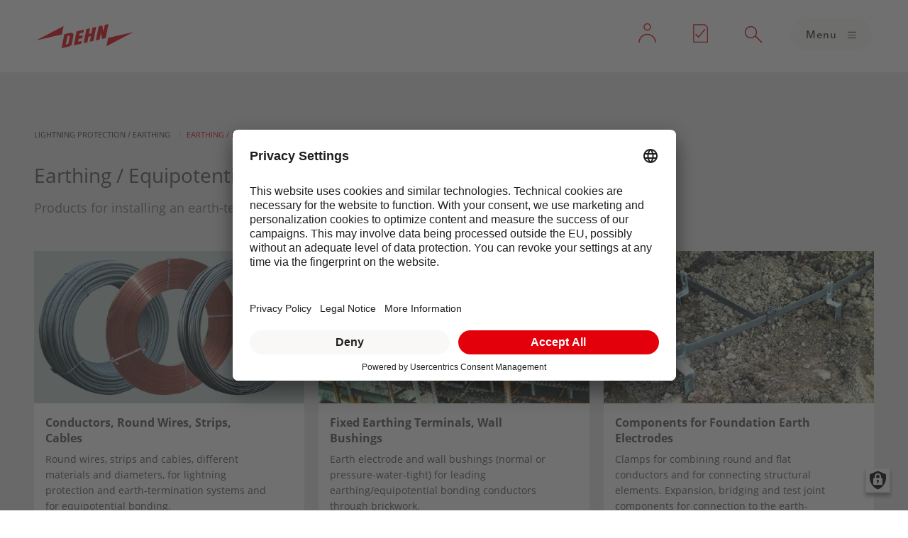

--- FILE ---
content_type: text/html;charset=UTF-8
request_url: https://www.dehn.ae/store/h/en-AE/H3508/earthing-equipotential-bonding
body_size: 10840
content:
<!DOCTYPE html>
<html lang="en-AE" dir="ltr" prefix="og: https://ogp.me/ns#" class="no-js"><head><meta charset="utf-8" /><script src="https://app.usercentrics.eu/browser-ui/latest/loader.js" type="text/javascript" data-settings-id="47m9mLfNxG6AAG" id="usercentrics-cmp" async="async" data-version="preview" data-disable_tracking=""></script><script src="https://privacy-proxy.usercentrics.eu/latest/uc-block.bundle.js" type="text/javascript"></script><link rel="canonical" href="https://www.dehn.ae/en-ae/store" /><meta property="og:site_name" content="DEHN Middle East" /><meta property="og:type" content="article" /><meta property="og:url" content="http://www.dehn.ae/en-ae/store" /><link rel="alternate" hreflang="x-default" href="https://www.dehn.ae/en-ae/store" /><meta name="Generator" content="Drupal 11 (https://www.drupal.org)" /><meta name="MobileOptimized" content="width" /><meta name="HandheldFriendly" content="true" /><meta name="viewport" content="width=device-width, initial-scale=1.0" /><link rel="preconnect" href="//privacy-proxy.usercentrics.eu" /><link rel="preload" href="//privacy-proxy.usercentrics.eu/latest/uc-block.bundle.js" as="script" /><link rel="preconnect" href="//app.usercentrics.eu" /><link rel="preload" href="//app.usercentrics.eu/browser-ui/latest/loader.js" as="script" /><meta content="ie=edge, chrome=1" http-equiv="x-ua-compatible" /><meta http-equiv="ImageToolbar" content="false" /><meta name="x-assets-path" content="/themes/custom/dehn/js/dehn21/"><meta name="msapplication-TileColor" content="#E3000B"/><link rel="mask-icon" href="/themes/custom/dehn25/images/favicons/safari-pinned-tab.svg" color="#E3000B"/><link rel="apple-touch-icon" sizes="57x57" href="/themes/custom/dehn25/images/favicons/apple-touch-icon-57x57.png"/><link rel="apple-touch-icon" sizes="60x60" href="/themes/custom/dehn25/images/favicons/apple-touch-icon-60x60.png"/><link rel="apple-touch-icon" sizes="72x72" href="/themes/custom/dehn25/images/favicons/apple-touch-icon-72x72.png"/><link rel="apple-touch-icon" sizes="76x76" href="/themes/custom/dehn25/images/favicons/apple-touch-icon-76x76.png"/><link rel="apple-touch-icon" sizes="114x114" href="/themes/custom/dehn25/images/favicons/apple-touch-icon-114x114.png"/><link rel="apple-touch-icon" sizes="120x120" href="/themes/custom/dehn25/images/favicons/apple-touch-icon-120x120.png"/><link rel="apple-touch-icon" sizes="144x144" href="/themes/custom/dehn25/images/favicons/apple-touch-icon-144x144.png"/><link rel="apple-touch-icon" sizes="152x152" href="/themes/custom/dehn25/images/favicons/apple-touch-icon-152x152.png"/><link rel="apple-touch-icon" sizes="180x180" href="/themes/custom/dehn25/images/favicons/apple-touch-icon-180x180.png"/><link rel="icon" type="image/png" href="/themes/custom/dehn25/images/favicons/android-chrome-36x36.png" sizes="36x36"/><link rel="icon" type="image/png" href="/themes/custom/dehn25/images/favicons/android-chrome-48x48.png" sizes="48x48"/><link rel="icon" type="image/png" href="/themes/custom/dehn25/images/favicons/android-chrome-72x72.png" sizes="72x72"/><link rel="icon" type="image/png" href="/themes/custom/dehn25/images/favicons/android-chrome-96x96.png" sizes="96x96"/><link rel="icon" type="image/png" href="/themes/custom/dehn25/images/favicons/android-chrome-144x144.png" sizes="144x144"/><link rel="icon" type="image/png" href="/themes/custom/dehn25/images/favicons/android-chrome-192x192.png" sizes="192x192"/><link rel="icon" type="image/png" href="/themes/custom/dehn25/images/favicons/favicon-16x16.png" sizes="16x16"/><link rel="icon" type="image/png" href="/themes/custom/dehn25/images/favicons/favicon-32x32.png" sizes="32x32"/><link rel="icon" type="image/png" href="/themes/custom/dehn25/images/favicons/favicon-96x96.png" sizes="96x96"/><meta name="msapplication-TileImage" content="/themes/custom/dehn25/images/favicons/mstile-150x150.png"/><meta name="msapplication-square144x144logo" content="/themes/custom/dehn25/images/favicons/mstile-144x144.png"/><meta name="msapplication-square150x150logo" content="/themes/custom/dehn25/images/favicons/mstile-150x150.png"/><meta name="msapplication-wide310x150logo" content="/themes/custom/dehn25/images/favicons/mstile-310x150.png"/><meta name="msapplication-square310x310logo" content="/themes/custom/dehn25/images/favicons/mstile-310x310.png"/>
	<title>Earthing / Equipotential Bonding | DEHN</title><link rel="stylesheet" media="all" href="/sites/default/files/css/css_LQ6gMZ1l6mFW5QuAhKUwXnjs06VjZ5cnVmYKBUX6H4o.css?delta=0&amp;language=en-AE&amp;theme=dehn&amp;include=[base64]" /><link rel="stylesheet" media="all" href="/sites/default/files/css/css_MhIcMUD21-YsGO5DRtBjiuce0ahMPKP2-dxvRQfgI3w.css?delta=1&amp;language=en-AE&amp;theme=dehn&amp;include=[base64]" /><script type="application/json" data-drupal-selector="drupal-settings-json">{"path":{"baseUrl":"\/","pathPrefix":"en-ae\/","currentPath":"node\/12927","currentPathIsAdmin":false,"isFront":false,"currentLanguage":"en-AE","domain":"www.dehn.ae","currentQuery":{"big_pipe":"off"}},"pluralDelimiter":"\u0003","suppressDeprecationErrors":true,"gtag":{"tagId":"","consentMode":false,"otherIds":[],"events":[],"additionalConfigInfo":[]},"ajaxPageState":{"libraries":"[base64]","theme":"dehn","theme_token":null},"ajaxTrustedUrl":[],"gtm":{"tagId":null,"settings":{"data_layer":"dataLayer","include_classes":false,"allowlist_classes":"google\nnonGooglePixels\nnonGoogleScripts\nnonGoogleIframes","blocklist_classes":"customScripts\ncustomPixels","include_environment":false,"environment_id":"","environment_token":""},"tagIds":["GTM-WZHL339"]},"clientside_validation_jquery":{"validate_all_ajax_forms":2,"force_validate_on_blur":false,"force_html5_validation":false,"messages":{"required":"This field is required.","remote":"Please fix this field.","email":"Please enter a valid email address.","url":"Please enter a valid URL.","date":"Please enter a valid date.","dateISO":"Please enter a valid date (ISO).","number":"Please enter a valid number.","digits":"Please enter only digits.","equalTo":"Please enter the same value again.","maxlength":"Please enter no more than {0} characters.","minlength":"Please enter at least {0} characters.","rangelength":"Please enter a value between {0} and {1} characters long.","range":"Please enter a value between {0} and {1}.","max":"Please enter a value less than or equal to {0}.","min":"Please enter a value greater than or equal to {0}.","step":"Please enter a multiple of {0}."}},"datadogRum":{"clientToken":"pub39fc1a25bdd106e121cd4695ff6b8b01","applicationId":"f542d249-6bda-4557-ba58-3ae854cabb1f","service":"dehn-drupal-website","site":"datadoghq.eu","scriptSrc":"https:\/\/www.datadoghq-browser-agent.com\/eu1\/v6\/datadog-rum.js","environment":"production"},"dataLayer":{"defaultLang":"en-AE","languages":{"en":{"id":"en","name":"English","direction":"ltr","weight":0},"de":{"id":"de","name":"German","direction":"ltr","weight":1},"it":{"id":"it","name":"Italian","direction":"ltr","weight":2},"ru":{"id":"ru","name":"Russian","direction":"ltr","weight":3},"zh-hans":{"id":"zh-hans","name":"Chinese, Simplified","direction":"ltr","weight":4},"de-AT":{"id":"de-AT","name":"German (Austria)","direction":"ltr","weight":5},"hu":{"id":"hu","name":"Hungarian","direction":"ltr","weight":6},"nl":{"id":"nl","name":"Dutch","direction":"ltr","weight":7},"fr":{"id":"fr","name":"French","direction":"ltr","weight":8},"es":{"id":"es","name":"Spanish","direction":"ltr","weight":9},"pt-pt":{"id":"pt-pt","name":"Portuguese, Portugal","direction":"ltr","weight":10},"da":{"id":"da","name":"Danish","direction":"ltr","weight":11},"cs":{"id":"cs","name":"Czech","direction":"ltr","weight":12},"tr":{"id":"tr","name":"Turkish","direction":"ltr","weight":13},"de-CH":{"id":"de-CH","name":"German (Switzerland)","direction":"ltr","weight":14},"it-CH":{"id":"it-CH","name":"Italian (Switzerland)","direction":"ltr","weight":15},"fr-CH":{"id":"fr-CH","name":"French (Switzerland)","direction":"ltr","weight":16},"pl":{"id":"pl","name":"Polish","direction":"ltr","weight":17},"en-IN":{"id":"en-IN","name":"English (India)","direction":"ltr","weight":18},"en-GB":{"id":"en-GB","name":"English (United Kingdom)","direction":"ltr","weight":19},"en-ZA":{"id":"en-ZA","name":"English (Africa)","direction":"ltr","weight":20},"en-US":{"id":"en-US","name":"English (United States)","direction":"ltr","weight":21},"es-MX":{"id":"es-MX","name":"Spanish (Mexico)","direction":"ltr","weight":22},"en-AE":{"id":"en-AE","name":"English (United Arab Emirates)","direction":"ltr","weight":23},"en-SG":{"id":"en-SG","name":"English (Singapore)","direction":"ltr","weight":24},"sv":{"id":"sv","name":"Swedish","direction":"ltr","weight":25},"ja":{"id":"ja","name":"Japanese","direction":"ltr","weight":26},"nb":{"id":"nb","name":"Norwegian Bokm\u00e5l","direction":"ltr","weight":27},"en-CA":{"id":"en-CA","name":"English (Canada)","direction":"ltr","weight":28}}},"isAppDecoratorPage":true,"user":{"uid":0,"permissionsHash":"aa325017e62939b23739163f80ff1d0c882f01756c31ce46587a747aa920ab34"}}</script><script src="/sites/default/files/js/js_ruprv0kwcv0Sm58v_v14DtViXvNJyP4KexQ8p6vwkb4.js?scope=header&amp;delta=0&amp;language=en-AE&amp;theme=dehn&amp;include=eJxdjUEKhTAMRC8UzJFKamOs1AbSRtTTq4vPRzfDm7eYSdQpqQTzFdOf4eFCBxtGnmnLag0SzxWlaKQCoiqFQydBuePbB1pof8sVvLGNXLvlsaFnON1imNTrfZb1N30BP_M4rw"></script><script src="/modules/contrib/google_tag/js/gtag.js?t8k03s" data-usercentrics="Google Tag Manager" type="text/plain"></script><script src="/modules/contrib/google_tag/js/gtm.js?t8k03s" data-usercentrics="Google Tag Manager" type="text/plain"></script><script></script><style></style></head><body class="domain-dehnae lang-en-AE section-en-ae path-node node--type-external-app-decorator dehn-has-no-marcom"><a href="#main-content" id="top" class="visually-hidden focusable skip-link"> Skip to main content</a><noscript><iframe src="https://www.googletagmanager.com/ns.html?id=GTM-WZHL339"
height="0" width="0" style="display:none;visibility:hidden"></iframe></noscript><div class="dialog-off-canvas-main-canvas" data-off-canvas-main-canvas><div class="dehn-site-container"> <header class="dehn-page-header"><div class="dehn21-framework"><div class="header is-light "> <nav id="dehn-navbar" class="navbar"><div class="logo"> <a href="/en-ae"> <svg width="100%" viewBox="0 0 200 50" version="1.1" xmlns="http://www.w3.org/2000/svg"><path d="M144.6,46l3.4,-17.5l51.9,-12l-55.3,29.5Z"/><path d="M56.4,4l-3.4,17.5l-52.9,12.3l56.3,-29.8Z"/><path d="M77.5,44.2l15.1,-3.5l1.2,-5.8l-7.6,1.7l1.1,-5.8l7.6,-1.7l1.1,-5.9l-7.5,1.8l1.1,-5.8l7.6,-1.8l1.1,-5.8l-15.2,3.5l-5.6,29.1Z"/><path d="M97.7,39.5l7.6,-1.7l2.2,-11.7l5.1,-1.1l-2.3,11.6l7.6,-1.7l5.6,-29.1l-7.6,1.8l-2.2,11.6l-5.1,1.1l2.3,-11.6l-7.6,1.8l-5.6,29Z"/><path d="M122.9,33.7l7.6,-1.8l2.8,-14.2l2.2,13.1l7.6,-1.8l5.6,-29l-7.5,1.7l-2.8,14l-2.3,-12.8l-7.5,1.8l-5.7,29Z"/><path d="M68.9,26.4c0.4,-1.9 -0.3,-2.4 -2,-2l-2.5,0.6l-3.4,17.4l2.5,-0.6c1.7,-0.4 2.5,-0.6 2.9,-2.5l2.5,-12.9Zm0.8,-8.2c5,-1.2 7.7,1.9 6.9,5.8l-3.3,16.9c-0.9,4.4 -3.4,5 -10.1,6.5l-10.9,2.6l5.6,-29l11.8,-2.8Z"/></svg> </a></div><div class="functions"> <a href="https://www.dehn-international.com/en/choose-your-country-or-region" id="languageSwitch" class="language-switch" hidden>Other country/language?</a></div><div class="nav"> <button id="meta-user-link" class="meta"> <svg width="180px" height="180px" viewBox="0 0 180 180"><title>Login</title> <g id="meta-user"> <circle id="soul" stroke="#FFF" stroke-width="6" fill="none" cx="90" cy="48" r="18"></circle> <path d="M136,136 C136,110.5 115,90 90,90 C64.5,90 44,110.5 44,136" id="body" stroke="#FFF" stroke-width="6" fill="none"></path> </g> </svg> </button> <a id="meta-merk-link" class="meta meta-notepad-link" href="/store/n/?locale=en-AE"> <svg width="180px" height="180px" viewBox="0 0 180 180"><title>Notepad</title> <g id="meta-merk"> <polygon id="file" stroke="#FFF" stroke-width="5" fill="none" points="51 35 114 35 129 50 129 133 51 133"></polygon> <polyline id="check" stroke="#FFF" stroke-width="6" fill="none" points="63 89 79 105 115 61"></polyline> </g> </svg> <span class="notepadCount"></span> </a> <button id="meta-suche-link" class="meta"> <svg width="180px" height="180px" viewBox="0 0 180 180"><title>Search</title> <g id="meta-suche"> <circle id="glass" stroke="#FFF" stroke-width="6" fill="none" cx="74" cy="78" r="32"></circle> <line x1="136" y1="136" x2="100" y2="100" id="bar" stroke="#FFF" stroke-width="6"></line> </g> </svg> </button> <button id="menuButton" class="button navbar-toggle ic-burger right"> <span>Menu</span> <span>Close</span> </button></div></nav><div class="flyout header__flyout" id="page-nav-menu" hidden><div class="flyout-bg" data-close></div><div id="nav-level1" class="navmenu"><div class="mobile-metanav"> <button id="level1-user-link" class="meta"> <svg width="180px" height="180px" viewBox="0 0 180 180"><title>Login</title> <g id="meta-user"> <circle id="soul" stroke="#FFF" stroke-width="6" fill="none" cx="90" cy="48" r="18"></circle> <path d="M136,136 C136,110.5 115,90 90,90 C64.5,90 44,110.5 44,136" id="body" stroke="#FFF" stroke-width="6" fill="none"></path> </g> </svg> </button> <a id="level1-merk-link" class="meta meta-notepad-link" href="/store/n/?locale=en-AE"> <svg width="180px" height="180px" viewBox="0 0 180 180"><title>Notepad</title> <g id="meta-merk"> <polygon id="file" stroke="#FFF" stroke-width="5" fill="none" points="51 35 114 35 129 50 129 133 51 133"></polygon> <polyline id="check" stroke="#FFF" stroke-width="6" fill="none" points="63 89 79 105 115 61"></polyline> </g> </svg> <span class="notepadCount"></span> </a></div> <a href="https://www.dehn-international.com/en/choose-your-country-or-region" id="languageSwitch" class="language-switch" hidden>Other country/language?</a><ul class="menu-level-0"><li> <a href="#">Solutions</a><div class="navmenu-level"><div class="navmenu-level-header"> <button data-close-level class="button ic-left bg-mediumgrey">back</button></div><ul class="menu-level-1"><li> <a href="/en-ae/surge-protection-buildings-dehn-solutions" data-drupal-link-system-path="node/12712">Buildings</a><div class="navmenu-level"><div class="navmenu-level-header"> <button data-close-level class="button ic-left bg-mediumgrey">back</button></div><ul class="menu-level-2"><li> <a href="/en-ae/protection-concept-single-family-house" data-drupal-link-system-path="node/12713">Single-family Houses</a></li><li> <a href="/en-ae/protection-concept-multi-family-dwellings" data-drupal-link-system-path="node/12721">Multi-family Dwellings</a></li><li> <a href="/en-ae/surge-protection-functional-buildings" data-drupal-link-system-path="node/12732">Functional Buildings</a></li><li> <a href="/en-ae/surge-protection-industrial-buildings" data-drupal-link-system-path="node/12745">Industrial Buildings</a></li><li> <a href="/en-ae/surge-protection-led-lighting" data-drupal-link-system-path="node/12794">LED Lighting</a></li><li> <a href="/en-ae/lightning-and-surge-protection-photovoltaic-systems" data-drupal-link-system-path="node/12796">PV Systems</a></li><li> <a href="/en-ae/dehn-protects-security-systems" data-drupal-link-system-path="node/12894">Security Systems</a></li></ul></div></li><li> <a href="/en-ae/cell-sites" data-drupal-link-system-path="node/12866">Cell Sites</a><div class="navmenu-level"><div class="navmenu-level-header"> <button data-close-level class="button ic-left bg-mediumgrey">back</button></div><ul class="menu-level-2"><li> <a href="/en-ae/rooftop-sites" data-drupal-link-system-path="node/12867">Rooftop Sites</a></li><li> <a href="/en-ae/mast-sites" data-drupal-link-system-path="node/12868">Mast Sites</a></li><li> <a href="/en-ae/ac-systems" data-drupal-link-system-path="node/12869">AC Systems</a></li><li> <a href="/en-ae/dc-systems" data-drupal-link-system-path="node/12870">DC Systems</a></li><li> <a href="/en-ae/conception-and-planning" data-drupal-link-system-path="node/12871">Conception and planning</a></li></ul></div></li><li> <a href="/en-ae/e-mobility" data-drupal-link-system-path="node/12682">E-Mobility</a><div class="navmenu-level"><div class="navmenu-level-header"> <button data-close-level class="button ic-left bg-mediumgrey">back</button></div><ul class="menu-level-2"><li> <a href="/en-ae/standards" data-drupal-link-system-path="node/12709">Standards</a></li><li> <a href="/en-ae/wall-boxes" data-drupal-link-system-path="node/12683">Wall boxes</a></li><li> <a href="/en-ae/ac-dc-charging-stations" data-drupal-link-system-path="node/12685">AC/DC charging stations</a></li><li> <a href="/en-ae/bus-charging-stations" data-drupal-link-system-path="node/12702">Bus charging stations</a></li><li> <a href="/en-ae/high-power-charging" data-drupal-link-system-path="node/12697">High-power charging</a></li></ul></div></li><li> <a href="#">Energy</a><div class="navmenu-level"><div class="navmenu-level-header"> <button data-close-level class="button ic-left bg-mediumgrey">back</button></div><ul class="menu-level-2"><li> <a href="/en-ae/protect-electric-battery-storage-systems" data-drupal-link-system-path="node/12791">Battery storage systems</a></li><li> <a href="/en-ae/protection-biogas-plants" data-drupal-link-system-path="node/12792">Biogas Plants</a></li><li> <a href="/en-ae/led-street-lighting" data-drupal-link-system-path="node/12793">LED Street Lighting</a></li><li> <a href="/en-ae/lightning-and-surge-protection-photovoltaic-systems" data-drupal-link-system-path="node/12796">PV &amp; Solar Systems</a></li><li> <a href="/en-ae/protection-smart-power-grids" data-drupal-link-system-path="node/12811">Smart Grids</a></li><li> <a href="/en-ae/lightning-and-surge-protection-wind-turbines" data-drupal-link-system-path="node/12763">Wind Turbines</a></li></ul></div></li><li> <a href="#">Process Technology</a><div class="navmenu-level"><div class="navmenu-level-header"> <button data-close-level class="button ic-left bg-mediumgrey">back</button></div><ul class="menu-level-2"><li> <a href="/en-ae/lightning-and-surge-protection-gas-industry" data-drupal-link-system-path="node/12817">Gas Industry</a></li><li> <a href="/en-ae/oil-industry-lightning-and-surge-protection" data-drupal-link-system-path="node/12837">Oil Industry</a></li><li> <a href="/en-ae/chemical-industry%E2%80%93lightning-protection" data-drupal-link-system-path="node/12841">Chemical Industry</a></li></ul></div></li><li> <a href="/en-ae/dehn-protects-railway-technology" data-drupal-link-system-path="node/12751">Railways</a><div class="navmenu-level"><div class="navmenu-level-header"> <button data-close-level class="button ic-left bg-mediumgrey">back</button></div><ul class="menu-level-2"><li> <a href="/en-ae/railway-earthing" data-drupal-link-system-path="node/12752">Railway earthing</a></li><li> <a href="/en-ae/level-crossing-safety-systems" data-drupal-link-system-path="node/12779">Level crossing safety</a></li><li> <a href="/en-ae/lightning-protection-electronic-interlockings" data-drupal-link-system-path="node/12777">Interlockings</a></li><li> <a href="/en-ae/lightning-protection-gsm-r-systems" data-drupal-link-system-path="node/12780">GSM-R systems</a></li><li> <a href="/en-ae/lightning-protection-dc-railway-systems" data-drupal-link-system-path="node/12782">DC railway systems</a></li><li> <a href="/en-ae/lightning-protection-point-heaters" data-drupal-link-system-path="node/12781">Point heaters</a></li><li> <a href="/en-ae/safely-working-electrified-tracks" data-drupal-link-system-path="node/12778">Safety equipment</a></li></ul></div></li></ul></div></li><li> <a href="#">Products</a><div class="navmenu-level"><div class="navmenu-level-header"> <button data-close-level class="button ic-left bg-mediumgrey">back</button></div><ul class="menu-level-1"><li> <a href="/en-ae/red-line-main" data-drupal-link-system-path="node/12008">Power Supply Systems</a><div class="navmenu-level"><div class="navmenu-level-header"> <button data-close-level class="button ic-left bg-mediumgrey">back</button></div><ul class="menu-level-2"><li> <a href="/en-ae/product-highlights-redline" data-drupal-link-system-path="node/12736">Product Highlights</a></li><li> <a href="/store/h/en-AE/H3284/surge-protection-for-power-supply-systems">Online catalogue</a></li></ul></div></li><li> <a href="/en-ae/yellow-line-main" data-drupal-link-system-path="node/12009">IT Systems</a><div class="navmenu-level"><div class="navmenu-level-header"> <button data-close-level class="button ic-left bg-mediumgrey">back</button></div><ul class="menu-level-2"><li> <a href="/en-ae/product-highlights-yellowline" data-drupal-link-system-path="node/12799">Product Highlights</a></li><li> <a href="/store/h/en-AE/H3285/surge-protection-for-it-systems">Online catalogue</a></li></ul></div></li><li> <a href="/en-ae/lightning-protection-main" data-drupal-link-system-path="node/12010">Lightning Protection</a><div class="navmenu-level"><div class="navmenu-level-header"> <button data-close-level class="button ic-left bg-mediumgrey">back</button></div><ul class="menu-level-2"><li> <a href="/en-ae/product-highlights-lightning-protection-earthing" data-drupal-link-system-path="node/12842">Product Highlights</a></li><li> <a href="/store/h/en-AE/H3286/lightning-protection-earthing">Online catalogue</a></li><li> <a href="/en-ae/hvi-lightning-protection" data-drupal-link-system-path="node/12887">HVI protection</a></li></ul></div></li><li> <a href="/en-ae/safety-equipment-products-main" data-drupal-link-system-path="node/12011">Safety Equipment</a><div class="navmenu-level"><div class="navmenu-level-header"> <button data-close-level class="button ic-left bg-mediumgrey">back</button></div><ul class="menu-level-2"><li> <a href="/en-ae/product-highlights-safety-equipment" data-drupal-link-system-path="node/12848">Product Highlights</a></li><li> <a href="/store/h/en-AE/H3287/safety-equipment-arc-fault-protection">Online catalogue</a></li></ul></div></li><li> <a href="/en-ae/software-dehnsupport-toolbox" data-drupal-link-system-path="node/12012">DEHNsupport Toolbox</a></li><li> <a href="/en-ae/basic-technologies" data-drupal-link-system-path="node/12015">Basic Technologies</a></li></ul></div></li><li> <a href="#">Service</a><div class="navmenu-level"><div class="navmenu-level-header"> <button data-close-level class="button ic-left bg-mediumgrey">back</button></div><ul class="menu-level-1"><li> <a href="/en-ae/dehnplan" data-drupal-link-system-path="node/12909">DEHNplan</a></li><li> <a href="/en-ae/services/dehn-engineering-services" data-drupal-link-system-path="node/18025">DEHN Engineering Services</a></li><li> <a href="/en-ae/dehn-test-centre" data-drupal-link-system-path="node/12690">DEHN Test Centre</a></li></ul></div></li><li> <a href="#">Knowledge</a><div class="navmenu-level"><div class="navmenu-level-header"> <button data-close-level class="button ic-left bg-mediumgrey">back</button></div><ul class="menu-level-1"><li> <a href="/en-ae/dehnacademy" data-drupal-link-system-path="node/12007">DEHNacademy</a></li><li> <a href="/en-ae/basic-knowledge" data-drupal-link-system-path="node/12897">Basic Knowledge</a></li><li> <a href="/en-ae/downloads" data-drupal-link-system-path="node/11925">Downloads</a></li></ul></div></li><li> <a href="#">DEHN</a><div class="navmenu-level"><div class="navmenu-level-header"> <button data-close-level class="button ic-left bg-mediumgrey">back</button></div><ul class="menu-level-1"><li> <a href="/en-ae/dehn-middle-east-fze" data-drupal-link-system-path="node/11940">DEHN Middle East FZE</a></li><li> <a href="/en-ae/middle-east-partners" data-drupal-link-system-path="node/20458">Our partners</a></li><li> <a href="/en-ae/company-profile-about-us" data-drupal-link-system-path="node/16658">DEHN parent company</a></li><li> <a href="/en-ae/code-conduct" data-drupal-link-system-path="node/11924">Compliance</a></li><li> <a href="/en-ae/trade-fairs-congresses-and-events" data-drupal-link-system-path="node/11938">Trade fairs, congresses and events</a></li><li> <a href="/en-ae/legal-notice" data-drupal-link-system-path="node/11939">Legal Notice</a></li></ul></div></li></ul></div></div><div id="meta-user-menu" class="meta-popover"><div class="meta-popover-inner"><p><a href="/en-ae/service-dashboard">Your dashboard services</a>. <br>Register to access all tools.</p><div> <a href="/en-ae/user/login" class="button">Login / Register</a></div></div></div><div class="search flyout header__flyout" id="search-results-menu" hidden><div class="flyout-bg" data-close></div><form id="overlay-search" class="flyout__content" action="https://www.dehn.ae/store/s?locale=en-ae"><div class="overlay-navbar"><div class="box-2"> <input class="dehn-fw-form-field" id="searchTerm" placeholder="Enter your search term..." value="" autofocus></div> <button type="button" class="button ic-close primary" data-close aria-label="Close search"></button></div><div class="section inset solid bg-realwhite"><div class="box-1" id="search-results-product" hidden><h4>Results for products <span>(0)</span></h4><div class="table-links"></div> <a class="button ic-ellipsis right">more</a></div><div class="box-1" id="search-results-content" hidden><h4>Results for content <span>(0)</span></h4><div class="table-links"></div> <a class="button ic-ellipsis right">more</a></div><div class="box-1" id="search-no-results" hidden><p>Unfortunately, no results could be found for your search.</p></div></div><div id="search-results-footer" hidden><div class="overlay-navbar"> <button type="button" class="button ic-close" data-close aria-label="Close search"></button></div></div></form></div></div></div> </header> <main id="main-content"><body>

<div class="dehn-bgcolor__light dehn-chapter" style="padding-top: 50px;">
    <div class="grid-container">
        
        <nav aria-label="You are here:" role="navigation" style="padding-top: 30px;">
            <ul class="breadcrumbs">
            	
                
                
                    <li>
                        <a href="/store/h/en-AE/H3286/lightning-protection-earthing">Lightning Protection / Earthing</a>
                    </li>
                    <li>
                        <span class="show-for-sr">Current: </span>
                        <span>Earthing / Equipotential Bonding</span>
                    </li>
                

            </ul>
        </nav>


        
            
            <div class="dehn--module dehn--module--text-only-and-or-headline dehn--module--text-only-and-or-headline__h1">
                <div class="grid-x grid-margin-x">
                    <div class="cell large-9">
                        <h1>
                            <span>Earthing / Equipotential Bonding</span>
                            
                        </h1>
                        <div class="text">
                            <p>Products for installing an earth-termination system and for establishing equipotential bonding.</p>
                        </div>
                    </div>
                </div>
            </div>
        

		
		

 
    	
		<div class="dehn--module dehn--module--navigation-portlets">
    		<div class="grid-x grid-margin-x">
	    		
		           	

<!-- Single Portlets -->
<!-- For portlets >= 3 we use the following grid and image code -->
<div class="dehn-navigation-portlet cell small-12 medium-12 large-4">

    <a class="dehn--module--navigation-portlet-single-elem"
       href="/store/h/en-AE/H3509/conductors-round-wires-strips-cables">
        <div class="grid-x grid-margin-x">

            <!-- Portlet Image -->
            <div class="dehn-navigation-portlet__image cell small-4 medium-4 large-12">
                <div class="dehn-navigation-portlet__image-responsive-embed">

                    <figure>
                        <picture>
                            <!--[if IE 9]>
                            <video style="display: none;">
                            <![endif]-->
                            <source srcset="
                        /thumbor/unsafe/fit-in/480x/filters:fill(ffffff,false):quality(98)/www.dehn.ae/store/f/61270722/HDVORSCHAU/Leitungen_16-9.tif 480w,
                        /thumbor/unsafe/fit-in/800x/filters:fill(ffffff,false):quality(98)/www.dehn.ae/store/f/61270722/HDVORSCHAU/Leitungen_16-9.tif 800w"
                                    media="screen and (min-width: 90em)" type="image/jpeg"
                                    sizes="396px">
                            <source srcset="
                        /thumbor/unsafe/fit-in/320x/filters:fill(ffffff,false):quality(98)/www.dehn.ae/store/f/61270722/HDVORSCHAU/Leitungen_16-9.tif 320w,
                        /thumbor/unsafe/fit-in/480x/filters:fill(ffffff,false):quality(98)/www.dehn.ae/store/f/61270722/HDVORSCHAU/Leitungen_16-9.tif 480w,
                        /thumbor/unsafe/fit-in/640x/filters:fill(ffffff,false):quality(98)/www.dehn.ae/store/f/61270722/HDVORSCHAU/Leitungen_16-9.tif 640w,
                        /thumbor/unsafe/fit-in/800x/filters:fill(ffffff,false):quality(98)/www.dehn.ae/store/f/61270722/HDVORSCHAU/Leitungen_16-9.tif 800w"
                                    media="screen and (min-width: 61.5625em)"
                                    type="image/jpeg" sizes="calc( (100vw - 6rem) / 3)">
                            <source srcset="
                        /thumbor/unsafe/fit-in/160x/filters:fill(ffffff,false):quality(98)/www.dehn.ae/store/f/61270722/HDVORSCHAU/Leitungen_16-9.tif 160w,
                        /thumbor/unsafe/fit-in/240x/filters:fill(ffffff,false):quality(98)/www.dehn.ae/store/f/61270722/HDVORSCHAU/Leitungen_16-9.tif 240w,
                        /thumbor/unsafe/fit-in/320x/filters:fill(ffffff,false):quality(98)/www.dehn.ae/store/f/61270722/HDVORSCHAU/Leitungen_16-9.tif 320w,
                        /thumbor/unsafe/fit-in/480x/filters:fill(ffffff,false):quality(98)/www.dehn.ae/store/f/61270722/HDVORSCHAU/Leitungen_16-9.tif 480w,
                        /thumbor/unsafe/fit-in/640x/filters:fill(ffffff,false):quality(98)/www.dehn.ae/store/f/61270722/HDVORSCHAU/Leitungen_16-9.tif 640w"
                                    media="screen and (min-width: 39.8125em)"
                                    type="image/jpeg" sizes="calc( (100vw - 5rem) / 3)">
                            <source srcset="
                        /thumbor/unsafe/fit-in/82x/filters:fill(ffffff,false):quality(98)/www.dehn.ae/store/f/61270722/HDVORSCHAU/Leitungen_16-9.tif 82w,
                        /thumbor/unsafe/fit-in/96x/filters:fill(ffffff,false):quality(98)/www.dehn.ae/store/f/61270722/HDVORSCHAU/Leitungen_16-9.tif 96w,
                        /thumbor/unsafe/fit-in/124x/filters:fill(ffffff,false):quality(98)/www.dehn.ae/store/f/61270722/HDVORSCHAU/Leitungen_16-9.tif 124w,
                        /thumbor/unsafe/fit-in/160x/filters:fill(ffffff,false):quality(98)/www.dehn.ae/store/f/61270722/HDVORSCHAU/Leitungen_16-9.tif 160w,
                        /thumbor/unsafe/fit-in/192x/filters:fill(ffffff,false):quality(98)/www.dehn.ae/store/f/61270722/HDVORSCHAU/Leitungen_16-9.tif 192w,
                        /thumbor/unsafe/fit-in/248x/filters:fill(ffffff,false):quality(98)/www.dehn.ae/store/f/61270722/HDVORSCHAU/Leitungen_16-9.tif 248w,
                        /thumbor/unsafe/fit-in/372x/filters:fill(ffffff,false):quality(98)/www.dehn.ae/store/f/61270722/HDVORSCHAU/Leitungen_16-9.tif 372w"
                                    media="(max-width: 39.75em)" type="image/jpeg"
                                    sizes="30vw">
                            <!--[if IE 9]></video><![endif]-->
                            <img src="/thumbor/unsafe/fit-in/480x/filters:fill(ffffff,false):quality(98)/www.dehn.ae/store/f/61270722/HDVORSCHAU/Leitungen_16-9.tif 480w" typeof="foaf:Image">
                        </picture>
                    </figure>



                </div>
            </div>

            <!-- Portlet Content -->
            <div class="dehn-navigation-portlet__content cell small-8 medium-8 large-11">
                <div class="dehn-navigation-portlet__content-clip">
                    <p><strong data-chapter-source-id="H3509">Conductors, Round Wires, Strips, Cables</strong></p>
                    <div class="text">Round wires, strips and cables, different materials and diameters, for lightning protection and earth-termination systems and for equipotential bonding.</div>
                </div>

                <div class="text-clip"></div>
            </div>

        </div>
    </a>

</div><!-- // single portlet -->


        	    
		           	

<!-- Single Portlets -->
<!-- For portlets >= 3 we use the following grid and image code -->
<div class="dehn-navigation-portlet cell small-12 medium-12 large-4">

    <a class="dehn--module--navigation-portlet-single-elem"
       href="/store/h/en-AE/H3333/fixed-earthing-terminals-wall-bushings">
        <div class="grid-x grid-margin-x">

            <!-- Portlet Image -->
            <div class="dehn-navigation-portlet__image cell small-4 medium-4 large-12">
                <div class="dehn-navigation-portlet__image-responsive-embed">

                    <figure>
                        <picture>
                            <!--[if IE 9]>
                            <video style="display: none;">
                            <![endif]-->
                            <source srcset="
                        /thumbor/unsafe/fit-in/480x/filters:fill(ffffff,false):quality(98)/www.dehn.ae/store/f/61270723/HDVORSCHAU/478011a7_16-9.tif 480w,
                        /thumbor/unsafe/fit-in/800x/filters:fill(ffffff,false):quality(98)/www.dehn.ae/store/f/61270723/HDVORSCHAU/478011a7_16-9.tif 800w"
                                    media="screen and (min-width: 90em)" type="image/jpeg"
                                    sizes="396px">
                            <source srcset="
                        /thumbor/unsafe/fit-in/320x/filters:fill(ffffff,false):quality(98)/www.dehn.ae/store/f/61270723/HDVORSCHAU/478011a7_16-9.tif 320w,
                        /thumbor/unsafe/fit-in/480x/filters:fill(ffffff,false):quality(98)/www.dehn.ae/store/f/61270723/HDVORSCHAU/478011a7_16-9.tif 480w,
                        /thumbor/unsafe/fit-in/640x/filters:fill(ffffff,false):quality(98)/www.dehn.ae/store/f/61270723/HDVORSCHAU/478011a7_16-9.tif 640w,
                        /thumbor/unsafe/fit-in/800x/filters:fill(ffffff,false):quality(98)/www.dehn.ae/store/f/61270723/HDVORSCHAU/478011a7_16-9.tif 800w"
                                    media="screen and (min-width: 61.5625em)"
                                    type="image/jpeg" sizes="calc( (100vw - 6rem) / 3)">
                            <source srcset="
                        /thumbor/unsafe/fit-in/160x/filters:fill(ffffff,false):quality(98)/www.dehn.ae/store/f/61270723/HDVORSCHAU/478011a7_16-9.tif 160w,
                        /thumbor/unsafe/fit-in/240x/filters:fill(ffffff,false):quality(98)/www.dehn.ae/store/f/61270723/HDVORSCHAU/478011a7_16-9.tif 240w,
                        /thumbor/unsafe/fit-in/320x/filters:fill(ffffff,false):quality(98)/www.dehn.ae/store/f/61270723/HDVORSCHAU/478011a7_16-9.tif 320w,
                        /thumbor/unsafe/fit-in/480x/filters:fill(ffffff,false):quality(98)/www.dehn.ae/store/f/61270723/HDVORSCHAU/478011a7_16-9.tif 480w,
                        /thumbor/unsafe/fit-in/640x/filters:fill(ffffff,false):quality(98)/www.dehn.ae/store/f/61270723/HDVORSCHAU/478011a7_16-9.tif 640w"
                                    media="screen and (min-width: 39.8125em)"
                                    type="image/jpeg" sizes="calc( (100vw - 5rem) / 3)">
                            <source srcset="
                        /thumbor/unsafe/fit-in/82x/filters:fill(ffffff,false):quality(98)/www.dehn.ae/store/f/61270723/HDVORSCHAU/478011a7_16-9.tif 82w,
                        /thumbor/unsafe/fit-in/96x/filters:fill(ffffff,false):quality(98)/www.dehn.ae/store/f/61270723/HDVORSCHAU/478011a7_16-9.tif 96w,
                        /thumbor/unsafe/fit-in/124x/filters:fill(ffffff,false):quality(98)/www.dehn.ae/store/f/61270723/HDVORSCHAU/478011a7_16-9.tif 124w,
                        /thumbor/unsafe/fit-in/160x/filters:fill(ffffff,false):quality(98)/www.dehn.ae/store/f/61270723/HDVORSCHAU/478011a7_16-9.tif 160w,
                        /thumbor/unsafe/fit-in/192x/filters:fill(ffffff,false):quality(98)/www.dehn.ae/store/f/61270723/HDVORSCHAU/478011a7_16-9.tif 192w,
                        /thumbor/unsafe/fit-in/248x/filters:fill(ffffff,false):quality(98)/www.dehn.ae/store/f/61270723/HDVORSCHAU/478011a7_16-9.tif 248w,
                        /thumbor/unsafe/fit-in/372x/filters:fill(ffffff,false):quality(98)/www.dehn.ae/store/f/61270723/HDVORSCHAU/478011a7_16-9.tif 372w"
                                    media="(max-width: 39.75em)" type="image/jpeg"
                                    sizes="30vw">
                            <!--[if IE 9]></video><![endif]-->
                            <img src="/thumbor/unsafe/fit-in/480x/filters:fill(ffffff,false):quality(98)/www.dehn.ae/store/f/61270723/HDVORSCHAU/478011a7_16-9.tif 480w" typeof="foaf:Image">
                        </picture>
                    </figure>



                </div>
            </div>

            <!-- Portlet Content -->
            <div class="dehn-navigation-portlet__content cell small-8 medium-8 large-11">
                <div class="dehn-navigation-portlet__content-clip">
                    <p><strong data-chapter-source-id="H3333">Fixed Earthing Terminals, Wall Bushings</strong></p>
                    <div class="text">Earth electrode and wall bushings (normal or pressure-water-tight) for leading earthing/equipotential bonding conductors through brickwork.</div>
                </div>

                <div class="text-clip"></div>
            </div>

        </div>
    </a>

</div><!-- // single portlet -->


        	    
		           	

<!-- Single Portlets -->
<!-- For portlets >= 3 we use the following grid and image code -->
<div class="dehn-navigation-portlet cell small-12 medium-12 large-4">

    <a class="dehn--module--navigation-portlet-single-elem"
       href="/store/h/en-AE/H3332/components-for-foundation-earth-electrodes">
        <div class="grid-x grid-margin-x">

            <!-- Portlet Image -->
            <div class="dehn-navigation-portlet__image cell small-4 medium-4 large-12">
                <div class="dehn-navigation-portlet__image-responsive-embed">

                    <figure>
                        <picture>
                            <!--[if IE 9]>
                            <video style="display: none;">
                            <![endif]-->
                            <source srcset="
                        /thumbor/unsafe/fit-in/480x/filters:fill(ffffff,false):quality(98)/www.dehn.ae/store/f/61270724/HDVORSCHAU/290001a2_16-9.tif 480w,
                        /thumbor/unsafe/fit-in/800x/filters:fill(ffffff,false):quality(98)/www.dehn.ae/store/f/61270724/HDVORSCHAU/290001a2_16-9.tif 800w"
                                    media="screen and (min-width: 90em)" type="image/jpeg"
                                    sizes="396px">
                            <source srcset="
                        /thumbor/unsafe/fit-in/320x/filters:fill(ffffff,false):quality(98)/www.dehn.ae/store/f/61270724/HDVORSCHAU/290001a2_16-9.tif 320w,
                        /thumbor/unsafe/fit-in/480x/filters:fill(ffffff,false):quality(98)/www.dehn.ae/store/f/61270724/HDVORSCHAU/290001a2_16-9.tif 480w,
                        /thumbor/unsafe/fit-in/640x/filters:fill(ffffff,false):quality(98)/www.dehn.ae/store/f/61270724/HDVORSCHAU/290001a2_16-9.tif 640w,
                        /thumbor/unsafe/fit-in/800x/filters:fill(ffffff,false):quality(98)/www.dehn.ae/store/f/61270724/HDVORSCHAU/290001a2_16-9.tif 800w"
                                    media="screen and (min-width: 61.5625em)"
                                    type="image/jpeg" sizes="calc( (100vw - 6rem) / 3)">
                            <source srcset="
                        /thumbor/unsafe/fit-in/160x/filters:fill(ffffff,false):quality(98)/www.dehn.ae/store/f/61270724/HDVORSCHAU/290001a2_16-9.tif 160w,
                        /thumbor/unsafe/fit-in/240x/filters:fill(ffffff,false):quality(98)/www.dehn.ae/store/f/61270724/HDVORSCHAU/290001a2_16-9.tif 240w,
                        /thumbor/unsafe/fit-in/320x/filters:fill(ffffff,false):quality(98)/www.dehn.ae/store/f/61270724/HDVORSCHAU/290001a2_16-9.tif 320w,
                        /thumbor/unsafe/fit-in/480x/filters:fill(ffffff,false):quality(98)/www.dehn.ae/store/f/61270724/HDVORSCHAU/290001a2_16-9.tif 480w,
                        /thumbor/unsafe/fit-in/640x/filters:fill(ffffff,false):quality(98)/www.dehn.ae/store/f/61270724/HDVORSCHAU/290001a2_16-9.tif 640w"
                                    media="screen and (min-width: 39.8125em)"
                                    type="image/jpeg" sizes="calc( (100vw - 5rem) / 3)">
                            <source srcset="
                        /thumbor/unsafe/fit-in/82x/filters:fill(ffffff,false):quality(98)/www.dehn.ae/store/f/61270724/HDVORSCHAU/290001a2_16-9.tif 82w,
                        /thumbor/unsafe/fit-in/96x/filters:fill(ffffff,false):quality(98)/www.dehn.ae/store/f/61270724/HDVORSCHAU/290001a2_16-9.tif 96w,
                        /thumbor/unsafe/fit-in/124x/filters:fill(ffffff,false):quality(98)/www.dehn.ae/store/f/61270724/HDVORSCHAU/290001a2_16-9.tif 124w,
                        /thumbor/unsafe/fit-in/160x/filters:fill(ffffff,false):quality(98)/www.dehn.ae/store/f/61270724/HDVORSCHAU/290001a2_16-9.tif 160w,
                        /thumbor/unsafe/fit-in/192x/filters:fill(ffffff,false):quality(98)/www.dehn.ae/store/f/61270724/HDVORSCHAU/290001a2_16-9.tif 192w,
                        /thumbor/unsafe/fit-in/248x/filters:fill(ffffff,false):quality(98)/www.dehn.ae/store/f/61270724/HDVORSCHAU/290001a2_16-9.tif 248w,
                        /thumbor/unsafe/fit-in/372x/filters:fill(ffffff,false):quality(98)/www.dehn.ae/store/f/61270724/HDVORSCHAU/290001a2_16-9.tif 372w"
                                    media="(max-width: 39.75em)" type="image/jpeg"
                                    sizes="30vw">
                            <!--[if IE 9]></video><![endif]-->
                            <img src="/thumbor/unsafe/fit-in/480x/filters:fill(ffffff,false):quality(98)/www.dehn.ae/store/f/61270724/HDVORSCHAU/290001a2_16-9.tif 480w" typeof="foaf:Image">
                        </picture>
                    </figure>



                </div>
            </div>

            <!-- Portlet Content -->
            <div class="dehn-navigation-portlet__content cell small-8 medium-8 large-11">
                <div class="dehn-navigation-portlet__content-clip">
                    <p><strong data-chapter-source-id="H3332">Components for Foundation Earth Electrodes</strong></p>
                    <div class="text">Clamps for combining round and flat conductors and for connecting structural elements. Expansion, bridging and test joint components for connection to the earth-termination system.</div>
                </div>

                <div class="text-clip"></div>
            </div>

        </div>
    </a>

</div><!-- // single portlet -->


        	    
		           	

<!-- Single Portlets -->
<!-- For portlets >= 3 we use the following grid and image code -->
<div class="dehn-navigation-portlet cell small-12 medium-12 large-4">

    <a class="dehn--module--navigation-portlet-single-elem"
       href="/store/h/en-AE/H3336/components-for-earth-rods">
        <div class="grid-x grid-margin-x">

            <!-- Portlet Image -->
            <div class="dehn-navigation-portlet__image cell small-4 medium-4 large-12">
                <div class="dehn-navigation-portlet__image-responsive-embed">

                    <figure>
                        <picture>
                            <!--[if IE 9]>
                            <video style="display: none;">
                            <![endif]-->
                            <source srcset="
                        /thumbor/unsafe/fit-in/480x/filters:fill(ffffff,false):quality(98)/www.dehn.ae/store/f/61270725/HDVORSCHAU/620015a1_16-9.tif 480w,
                        /thumbor/unsafe/fit-in/800x/filters:fill(ffffff,false):quality(98)/www.dehn.ae/store/f/61270725/HDVORSCHAU/620015a1_16-9.tif 800w"
                                    media="screen and (min-width: 90em)" type="image/jpeg"
                                    sizes="396px">
                            <source srcset="
                        /thumbor/unsafe/fit-in/320x/filters:fill(ffffff,false):quality(98)/www.dehn.ae/store/f/61270725/HDVORSCHAU/620015a1_16-9.tif 320w,
                        /thumbor/unsafe/fit-in/480x/filters:fill(ffffff,false):quality(98)/www.dehn.ae/store/f/61270725/HDVORSCHAU/620015a1_16-9.tif 480w,
                        /thumbor/unsafe/fit-in/640x/filters:fill(ffffff,false):quality(98)/www.dehn.ae/store/f/61270725/HDVORSCHAU/620015a1_16-9.tif 640w,
                        /thumbor/unsafe/fit-in/800x/filters:fill(ffffff,false):quality(98)/www.dehn.ae/store/f/61270725/HDVORSCHAU/620015a1_16-9.tif 800w"
                                    media="screen and (min-width: 61.5625em)"
                                    type="image/jpeg" sizes="calc( (100vw - 6rem) / 3)">
                            <source srcset="
                        /thumbor/unsafe/fit-in/160x/filters:fill(ffffff,false):quality(98)/www.dehn.ae/store/f/61270725/HDVORSCHAU/620015a1_16-9.tif 160w,
                        /thumbor/unsafe/fit-in/240x/filters:fill(ffffff,false):quality(98)/www.dehn.ae/store/f/61270725/HDVORSCHAU/620015a1_16-9.tif 240w,
                        /thumbor/unsafe/fit-in/320x/filters:fill(ffffff,false):quality(98)/www.dehn.ae/store/f/61270725/HDVORSCHAU/620015a1_16-9.tif 320w,
                        /thumbor/unsafe/fit-in/480x/filters:fill(ffffff,false):quality(98)/www.dehn.ae/store/f/61270725/HDVORSCHAU/620015a1_16-9.tif 480w,
                        /thumbor/unsafe/fit-in/640x/filters:fill(ffffff,false):quality(98)/www.dehn.ae/store/f/61270725/HDVORSCHAU/620015a1_16-9.tif 640w"
                                    media="screen and (min-width: 39.8125em)"
                                    type="image/jpeg" sizes="calc( (100vw - 5rem) / 3)">
                            <source srcset="
                        /thumbor/unsafe/fit-in/82x/filters:fill(ffffff,false):quality(98)/www.dehn.ae/store/f/61270725/HDVORSCHAU/620015a1_16-9.tif 82w,
                        /thumbor/unsafe/fit-in/96x/filters:fill(ffffff,false):quality(98)/www.dehn.ae/store/f/61270725/HDVORSCHAU/620015a1_16-9.tif 96w,
                        /thumbor/unsafe/fit-in/124x/filters:fill(ffffff,false):quality(98)/www.dehn.ae/store/f/61270725/HDVORSCHAU/620015a1_16-9.tif 124w,
                        /thumbor/unsafe/fit-in/160x/filters:fill(ffffff,false):quality(98)/www.dehn.ae/store/f/61270725/HDVORSCHAU/620015a1_16-9.tif 160w,
                        /thumbor/unsafe/fit-in/192x/filters:fill(ffffff,false):quality(98)/www.dehn.ae/store/f/61270725/HDVORSCHAU/620015a1_16-9.tif 192w,
                        /thumbor/unsafe/fit-in/248x/filters:fill(ffffff,false):quality(98)/www.dehn.ae/store/f/61270725/HDVORSCHAU/620015a1_16-9.tif 248w,
                        /thumbor/unsafe/fit-in/372x/filters:fill(ffffff,false):quality(98)/www.dehn.ae/store/f/61270725/HDVORSCHAU/620015a1_16-9.tif 372w"
                                    media="(max-width: 39.75em)" type="image/jpeg"
                                    sizes="30vw">
                            <!--[if IE 9]></video><![endif]-->
                            <img src="/thumbor/unsafe/fit-in/480x/filters:fill(ffffff,false):quality(98)/www.dehn.ae/store/f/61270725/HDVORSCHAU/620015a1_16-9.tif 480w" typeof="foaf:Image">
                        </picture>
                    </figure>



                </div>
            </div>

            <!-- Portlet Content -->
            <div class="dehn-navigation-portlet__content cell small-8 medium-8 large-11">
                <div class="dehn-navigation-portlet__content-clip">
                    <p><strong data-chapter-source-id="H3336">Components for Earth Rods</strong></p>
                    <div class="text">Earth rods for installing single earth electrodes for lightning protection systems and  plants including connecting clamps.</div>
                </div>

                <div class="text-clip"></div>
            </div>

        </div>
    </a>

</div><!-- // single portlet -->


        	    
		           	

<!-- Single Portlets -->
<!-- For portlets >= 3 we use the following grid and image code -->
<div class="dehn-navigation-portlet cell small-12 medium-12 large-4">

    <a class="dehn--module--navigation-portlet-single-elem"
       href="/store/h/en-AE/H3349/earthing-material-for-telecommunications">
        <div class="grid-x grid-margin-x">

            <!-- Portlet Image -->
            <div class="dehn-navigation-portlet__image cell small-4 medium-4 large-12">
                <div class="dehn-navigation-portlet__image-responsive-embed">

                    <figure>
                        <picture>
                            <!--[if IE 9]>
                            <video style="display: none;">
                            <![endif]-->
                            <source srcset="
                        /thumbor/unsafe/fit-in/480x/filters:fill(ffffff,false):quality(98)/www.dehn.ae/store/f/61270726/HDVORSCHAU/Nachrichtentechnik_16-9.tif 480w,
                        /thumbor/unsafe/fit-in/800x/filters:fill(ffffff,false):quality(98)/www.dehn.ae/store/f/61270726/HDVORSCHAU/Nachrichtentechnik_16-9.tif 800w"
                                    media="screen and (min-width: 90em)" type="image/jpeg"
                                    sizes="396px">
                            <source srcset="
                        /thumbor/unsafe/fit-in/320x/filters:fill(ffffff,false):quality(98)/www.dehn.ae/store/f/61270726/HDVORSCHAU/Nachrichtentechnik_16-9.tif 320w,
                        /thumbor/unsafe/fit-in/480x/filters:fill(ffffff,false):quality(98)/www.dehn.ae/store/f/61270726/HDVORSCHAU/Nachrichtentechnik_16-9.tif 480w,
                        /thumbor/unsafe/fit-in/640x/filters:fill(ffffff,false):quality(98)/www.dehn.ae/store/f/61270726/HDVORSCHAU/Nachrichtentechnik_16-9.tif 640w,
                        /thumbor/unsafe/fit-in/800x/filters:fill(ffffff,false):quality(98)/www.dehn.ae/store/f/61270726/HDVORSCHAU/Nachrichtentechnik_16-9.tif 800w"
                                    media="screen and (min-width: 61.5625em)"
                                    type="image/jpeg" sizes="calc( (100vw - 6rem) / 3)">
                            <source srcset="
                        /thumbor/unsafe/fit-in/160x/filters:fill(ffffff,false):quality(98)/www.dehn.ae/store/f/61270726/HDVORSCHAU/Nachrichtentechnik_16-9.tif 160w,
                        /thumbor/unsafe/fit-in/240x/filters:fill(ffffff,false):quality(98)/www.dehn.ae/store/f/61270726/HDVORSCHAU/Nachrichtentechnik_16-9.tif 240w,
                        /thumbor/unsafe/fit-in/320x/filters:fill(ffffff,false):quality(98)/www.dehn.ae/store/f/61270726/HDVORSCHAU/Nachrichtentechnik_16-9.tif 320w,
                        /thumbor/unsafe/fit-in/480x/filters:fill(ffffff,false):quality(98)/www.dehn.ae/store/f/61270726/HDVORSCHAU/Nachrichtentechnik_16-9.tif 480w,
                        /thumbor/unsafe/fit-in/640x/filters:fill(ffffff,false):quality(98)/www.dehn.ae/store/f/61270726/HDVORSCHAU/Nachrichtentechnik_16-9.tif 640w"
                                    media="screen and (min-width: 39.8125em)"
                                    type="image/jpeg" sizes="calc( (100vw - 5rem) / 3)">
                            <source srcset="
                        /thumbor/unsafe/fit-in/82x/filters:fill(ffffff,false):quality(98)/www.dehn.ae/store/f/61270726/HDVORSCHAU/Nachrichtentechnik_16-9.tif 82w,
                        /thumbor/unsafe/fit-in/96x/filters:fill(ffffff,false):quality(98)/www.dehn.ae/store/f/61270726/HDVORSCHAU/Nachrichtentechnik_16-9.tif 96w,
                        /thumbor/unsafe/fit-in/124x/filters:fill(ffffff,false):quality(98)/www.dehn.ae/store/f/61270726/HDVORSCHAU/Nachrichtentechnik_16-9.tif 124w,
                        /thumbor/unsafe/fit-in/160x/filters:fill(ffffff,false):quality(98)/www.dehn.ae/store/f/61270726/HDVORSCHAU/Nachrichtentechnik_16-9.tif 160w,
                        /thumbor/unsafe/fit-in/192x/filters:fill(ffffff,false):quality(98)/www.dehn.ae/store/f/61270726/HDVORSCHAU/Nachrichtentechnik_16-9.tif 192w,
                        /thumbor/unsafe/fit-in/248x/filters:fill(ffffff,false):quality(98)/www.dehn.ae/store/f/61270726/HDVORSCHAU/Nachrichtentechnik_16-9.tif 248w,
                        /thumbor/unsafe/fit-in/372x/filters:fill(ffffff,false):quality(98)/www.dehn.ae/store/f/61270726/HDVORSCHAU/Nachrichtentechnik_16-9.tif 372w"
                                    media="(max-width: 39.75em)" type="image/jpeg"
                                    sizes="30vw">
                            <!--[if IE 9]></video><![endif]-->
                            <img src="/thumbor/unsafe/fit-in/480x/filters:fill(ffffff,false):quality(98)/www.dehn.ae/store/f/61270726/HDVORSCHAU/Nachrichtentechnik_16-9.tif 480w" typeof="foaf:Image">
                        </picture>
                    </figure>



                </div>
            </div>

            <!-- Portlet Content -->
            <div class="dehn-navigation-portlet__content cell small-8 medium-8 large-11">
                <div class="dehn-navigation-portlet__content-clip">
                    <p><strong data-chapter-source-id="H3349">Earthing Material for Telecommunications</strong></p>
                    <div class="text">Earthing materials for mobile military communications including connecting lines, earth clamps and earth spikes.</div>
                </div>

                <div class="text-clip"></div>
            </div>

        </div>
    </a>

</div><!-- // single portlet -->


        	    
		           	

<!-- Single Portlets -->
<!-- For portlets >= 3 we use the following grid and image code -->
<div class="dehn-navigation-portlet cell small-12 medium-12 large-4">

    <a class="dehn--module--navigation-portlet-single-elem"
       href="/store/h/en-AE/H4632/earthing-material-for-railways">
        <div class="grid-x grid-margin-x">

            <!-- Portlet Image -->
            <div class="dehn-navigation-portlet__image cell small-4 medium-4 large-12">
                <div class="dehn-navigation-portlet__image-responsive-embed">

                    <figure>
                        <picture>
                            <!--[if IE 9]>
                            <video style="display: none;">
                            <![endif]-->
                            <source srcset="
                        /thumbor/unsafe/fit-in/480x/filters:fill(ffffff,false):quality(98)/www.dehn.ae/store/f/61270727/HDVORSCHAU/419260a1_16_9.tif 480w,
                        /thumbor/unsafe/fit-in/800x/filters:fill(ffffff,false):quality(98)/www.dehn.ae/store/f/61270727/HDVORSCHAU/419260a1_16_9.tif 800w"
                                    media="screen and (min-width: 90em)" type="image/jpeg"
                                    sizes="396px">
                            <source srcset="
                        /thumbor/unsafe/fit-in/320x/filters:fill(ffffff,false):quality(98)/www.dehn.ae/store/f/61270727/HDVORSCHAU/419260a1_16_9.tif 320w,
                        /thumbor/unsafe/fit-in/480x/filters:fill(ffffff,false):quality(98)/www.dehn.ae/store/f/61270727/HDVORSCHAU/419260a1_16_9.tif 480w,
                        /thumbor/unsafe/fit-in/640x/filters:fill(ffffff,false):quality(98)/www.dehn.ae/store/f/61270727/HDVORSCHAU/419260a1_16_9.tif 640w,
                        /thumbor/unsafe/fit-in/800x/filters:fill(ffffff,false):quality(98)/www.dehn.ae/store/f/61270727/HDVORSCHAU/419260a1_16_9.tif 800w"
                                    media="screen and (min-width: 61.5625em)"
                                    type="image/jpeg" sizes="calc( (100vw - 6rem) / 3)">
                            <source srcset="
                        /thumbor/unsafe/fit-in/160x/filters:fill(ffffff,false):quality(98)/www.dehn.ae/store/f/61270727/HDVORSCHAU/419260a1_16_9.tif 160w,
                        /thumbor/unsafe/fit-in/240x/filters:fill(ffffff,false):quality(98)/www.dehn.ae/store/f/61270727/HDVORSCHAU/419260a1_16_9.tif 240w,
                        /thumbor/unsafe/fit-in/320x/filters:fill(ffffff,false):quality(98)/www.dehn.ae/store/f/61270727/HDVORSCHAU/419260a1_16_9.tif 320w,
                        /thumbor/unsafe/fit-in/480x/filters:fill(ffffff,false):quality(98)/www.dehn.ae/store/f/61270727/HDVORSCHAU/419260a1_16_9.tif 480w,
                        /thumbor/unsafe/fit-in/640x/filters:fill(ffffff,false):quality(98)/www.dehn.ae/store/f/61270727/HDVORSCHAU/419260a1_16_9.tif 640w"
                                    media="screen and (min-width: 39.8125em)"
                                    type="image/jpeg" sizes="calc( (100vw - 5rem) / 3)">
                            <source srcset="
                        /thumbor/unsafe/fit-in/82x/filters:fill(ffffff,false):quality(98)/www.dehn.ae/store/f/61270727/HDVORSCHAU/419260a1_16_9.tif 82w,
                        /thumbor/unsafe/fit-in/96x/filters:fill(ffffff,false):quality(98)/www.dehn.ae/store/f/61270727/HDVORSCHAU/419260a1_16_9.tif 96w,
                        /thumbor/unsafe/fit-in/124x/filters:fill(ffffff,false):quality(98)/www.dehn.ae/store/f/61270727/HDVORSCHAU/419260a1_16_9.tif 124w,
                        /thumbor/unsafe/fit-in/160x/filters:fill(ffffff,false):quality(98)/www.dehn.ae/store/f/61270727/HDVORSCHAU/419260a1_16_9.tif 160w,
                        /thumbor/unsafe/fit-in/192x/filters:fill(ffffff,false):quality(98)/www.dehn.ae/store/f/61270727/HDVORSCHAU/419260a1_16_9.tif 192w,
                        /thumbor/unsafe/fit-in/248x/filters:fill(ffffff,false):quality(98)/www.dehn.ae/store/f/61270727/HDVORSCHAU/419260a1_16_9.tif 248w,
                        /thumbor/unsafe/fit-in/372x/filters:fill(ffffff,false):quality(98)/www.dehn.ae/store/f/61270727/HDVORSCHAU/419260a1_16_9.tif 372w"
                                    media="(max-width: 39.75em)" type="image/jpeg"
                                    sizes="30vw">
                            <!--[if IE 9]></video><![endif]-->
                            <img src="/thumbor/unsafe/fit-in/480x/filters:fill(ffffff,false):quality(98)/www.dehn.ae/store/f/61270727/HDVORSCHAU/419260a1_16_9.tif 480w" typeof="foaf:Image">
                        </picture>
                    </figure>



                </div>
            </div>

            <!-- Portlet Content -->
            <div class="dehn-navigation-portlet__content cell small-8 medium-8 large-11">
                <div class="dehn-navigation-portlet__content-clip">
                    <p><strong data-chapter-source-id="H4632">Earthing Material for Railways</strong></p>
                    <div class="text">Our DEHN railway earthing system has proven itself in traffic engineering as it has been specifically developed for earthing the reinforcement of concrete parts in the vicinity of high-voltage electrical installations.</div>
                </div>

                <div class="text-clip"></div>
            </div>

        </div>
    </a>

</div><!-- // single portlet -->


        	    
		           	

<!-- Single Portlets -->
<!-- For portlets >= 3 we use the following grid and image code -->
<div class="dehn-navigation-portlet cell small-12 medium-12 large-4">

    <a class="dehn--module--navigation-portlet-single-elem"
       href="/store/h/en-AE/H3339/equipotential-bonding">
        <div class="grid-x grid-margin-x">

            <!-- Portlet Image -->
            <div class="dehn-navigation-portlet__image cell small-4 medium-4 large-12">
                <div class="dehn-navigation-portlet__image-responsive-embed">

                    <figure>
                        <picture>
                            <!--[if IE 9]>
                            <video style="display: none;">
                            <![endif]-->
                            <source srcset="
                        /thumbor/unsafe/fit-in/480x/filters:fill(ffffff,false):quality(98)/www.dehn.ae/store/f/61270728/HDVORSCHAU/563010a1_16-9.tif 480w,
                        /thumbor/unsafe/fit-in/800x/filters:fill(ffffff,false):quality(98)/www.dehn.ae/store/f/61270728/HDVORSCHAU/563010a1_16-9.tif 800w"
                                    media="screen and (min-width: 90em)" type="image/jpeg"
                                    sizes="396px">
                            <source srcset="
                        /thumbor/unsafe/fit-in/320x/filters:fill(ffffff,false):quality(98)/www.dehn.ae/store/f/61270728/HDVORSCHAU/563010a1_16-9.tif 320w,
                        /thumbor/unsafe/fit-in/480x/filters:fill(ffffff,false):quality(98)/www.dehn.ae/store/f/61270728/HDVORSCHAU/563010a1_16-9.tif 480w,
                        /thumbor/unsafe/fit-in/640x/filters:fill(ffffff,false):quality(98)/www.dehn.ae/store/f/61270728/HDVORSCHAU/563010a1_16-9.tif 640w,
                        /thumbor/unsafe/fit-in/800x/filters:fill(ffffff,false):quality(98)/www.dehn.ae/store/f/61270728/HDVORSCHAU/563010a1_16-9.tif 800w"
                                    media="screen and (min-width: 61.5625em)"
                                    type="image/jpeg" sizes="calc( (100vw - 6rem) / 3)">
                            <source srcset="
                        /thumbor/unsafe/fit-in/160x/filters:fill(ffffff,false):quality(98)/www.dehn.ae/store/f/61270728/HDVORSCHAU/563010a1_16-9.tif 160w,
                        /thumbor/unsafe/fit-in/240x/filters:fill(ffffff,false):quality(98)/www.dehn.ae/store/f/61270728/HDVORSCHAU/563010a1_16-9.tif 240w,
                        /thumbor/unsafe/fit-in/320x/filters:fill(ffffff,false):quality(98)/www.dehn.ae/store/f/61270728/HDVORSCHAU/563010a1_16-9.tif 320w,
                        /thumbor/unsafe/fit-in/480x/filters:fill(ffffff,false):quality(98)/www.dehn.ae/store/f/61270728/HDVORSCHAU/563010a1_16-9.tif 480w,
                        /thumbor/unsafe/fit-in/640x/filters:fill(ffffff,false):quality(98)/www.dehn.ae/store/f/61270728/HDVORSCHAU/563010a1_16-9.tif 640w"
                                    media="screen and (min-width: 39.8125em)"
                                    type="image/jpeg" sizes="calc( (100vw - 5rem) / 3)">
                            <source srcset="
                        /thumbor/unsafe/fit-in/82x/filters:fill(ffffff,false):quality(98)/www.dehn.ae/store/f/61270728/HDVORSCHAU/563010a1_16-9.tif 82w,
                        /thumbor/unsafe/fit-in/96x/filters:fill(ffffff,false):quality(98)/www.dehn.ae/store/f/61270728/HDVORSCHAU/563010a1_16-9.tif 96w,
                        /thumbor/unsafe/fit-in/124x/filters:fill(ffffff,false):quality(98)/www.dehn.ae/store/f/61270728/HDVORSCHAU/563010a1_16-9.tif 124w,
                        /thumbor/unsafe/fit-in/160x/filters:fill(ffffff,false):quality(98)/www.dehn.ae/store/f/61270728/HDVORSCHAU/563010a1_16-9.tif 160w,
                        /thumbor/unsafe/fit-in/192x/filters:fill(ffffff,false):quality(98)/www.dehn.ae/store/f/61270728/HDVORSCHAU/563010a1_16-9.tif 192w,
                        /thumbor/unsafe/fit-in/248x/filters:fill(ffffff,false):quality(98)/www.dehn.ae/store/f/61270728/HDVORSCHAU/563010a1_16-9.tif 248w,
                        /thumbor/unsafe/fit-in/372x/filters:fill(ffffff,false):quality(98)/www.dehn.ae/store/f/61270728/HDVORSCHAU/563010a1_16-9.tif 372w"
                                    media="(max-width: 39.75em)" type="image/jpeg"
                                    sizes="30vw">
                            <!--[if IE 9]></video><![endif]-->
                            <img src="/thumbor/unsafe/fit-in/480x/filters:fill(ffffff,false):quality(98)/www.dehn.ae/store/f/61270728/HDVORSCHAU/563010a1_16-9.tif 480w" typeof="foaf:Image">
                        </picture>
                    </figure>



                </div>
            </div>

            <!-- Portlet Content -->
            <div class="dehn-navigation-portlet__content cell small-8 medium-8 large-11">
                <div class="dehn-navigation-portlet__content-clip">
                    <p><strong data-chapter-source-id="H3339">Equipotential Bonding</strong></p>
                    <div class="text">Equipotential bonding and earthing bars for equipotential bonding of extraneous conductive parts according to VDE 0100 and lightning equipotential bonding according to EN 62305-3.</div>
                </div>

                <div class="text-clip"></div>
            </div>

        </div>
    </a>

</div><!-- // single portlet -->


        	    
		           	

<!-- Single Portlets -->
<!-- For portlets >= 3 we use the following grid and image code -->
<div class="dehn-navigation-portlet cell small-12 medium-12 large-4">

    <a class="dehn--module--navigation-portlet-single-elem"
       href="/store/h/en-AE/H3350/equipotential-bonding-for-ex-areas">
        <div class="grid-x grid-margin-x">

            <!-- Portlet Image -->
            <div class="dehn-navigation-portlet__image cell small-4 medium-4 large-12">
                <div class="dehn-navigation-portlet__image-responsive-embed">

                    <figure>
                        <picture>
                            <!--[if IE 9]>
                            <video style="display: none;">
                            <![endif]-->
                            <source srcset="
                        /thumbor/unsafe/fit-in/480x/filters:fill(ffffff,false):quality(98)/www.dehn.ae/store/f/61270729/HDVORSCHAU/472411a1_16-9.tif 480w,
                        /thumbor/unsafe/fit-in/800x/filters:fill(ffffff,false):quality(98)/www.dehn.ae/store/f/61270729/HDVORSCHAU/472411a1_16-9.tif 800w"
                                    media="screen and (min-width: 90em)" type="image/jpeg"
                                    sizes="396px">
                            <source srcset="
                        /thumbor/unsafe/fit-in/320x/filters:fill(ffffff,false):quality(98)/www.dehn.ae/store/f/61270729/HDVORSCHAU/472411a1_16-9.tif 320w,
                        /thumbor/unsafe/fit-in/480x/filters:fill(ffffff,false):quality(98)/www.dehn.ae/store/f/61270729/HDVORSCHAU/472411a1_16-9.tif 480w,
                        /thumbor/unsafe/fit-in/640x/filters:fill(ffffff,false):quality(98)/www.dehn.ae/store/f/61270729/HDVORSCHAU/472411a1_16-9.tif 640w,
                        /thumbor/unsafe/fit-in/800x/filters:fill(ffffff,false):quality(98)/www.dehn.ae/store/f/61270729/HDVORSCHAU/472411a1_16-9.tif 800w"
                                    media="screen and (min-width: 61.5625em)"
                                    type="image/jpeg" sizes="calc( (100vw - 6rem) / 3)">
                            <source srcset="
                        /thumbor/unsafe/fit-in/160x/filters:fill(ffffff,false):quality(98)/www.dehn.ae/store/f/61270729/HDVORSCHAU/472411a1_16-9.tif 160w,
                        /thumbor/unsafe/fit-in/240x/filters:fill(ffffff,false):quality(98)/www.dehn.ae/store/f/61270729/HDVORSCHAU/472411a1_16-9.tif 240w,
                        /thumbor/unsafe/fit-in/320x/filters:fill(ffffff,false):quality(98)/www.dehn.ae/store/f/61270729/HDVORSCHAU/472411a1_16-9.tif 320w,
                        /thumbor/unsafe/fit-in/480x/filters:fill(ffffff,false):quality(98)/www.dehn.ae/store/f/61270729/HDVORSCHAU/472411a1_16-9.tif 480w,
                        /thumbor/unsafe/fit-in/640x/filters:fill(ffffff,false):quality(98)/www.dehn.ae/store/f/61270729/HDVORSCHAU/472411a1_16-9.tif 640w"
                                    media="screen and (min-width: 39.8125em)"
                                    type="image/jpeg" sizes="calc( (100vw - 5rem) / 3)">
                            <source srcset="
                        /thumbor/unsafe/fit-in/82x/filters:fill(ffffff,false):quality(98)/www.dehn.ae/store/f/61270729/HDVORSCHAU/472411a1_16-9.tif 82w,
                        /thumbor/unsafe/fit-in/96x/filters:fill(ffffff,false):quality(98)/www.dehn.ae/store/f/61270729/HDVORSCHAU/472411a1_16-9.tif 96w,
                        /thumbor/unsafe/fit-in/124x/filters:fill(ffffff,false):quality(98)/www.dehn.ae/store/f/61270729/HDVORSCHAU/472411a1_16-9.tif 124w,
                        /thumbor/unsafe/fit-in/160x/filters:fill(ffffff,false):quality(98)/www.dehn.ae/store/f/61270729/HDVORSCHAU/472411a1_16-9.tif 160w,
                        /thumbor/unsafe/fit-in/192x/filters:fill(ffffff,false):quality(98)/www.dehn.ae/store/f/61270729/HDVORSCHAU/472411a1_16-9.tif 192w,
                        /thumbor/unsafe/fit-in/248x/filters:fill(ffffff,false):quality(98)/www.dehn.ae/store/f/61270729/HDVORSCHAU/472411a1_16-9.tif 248w,
                        /thumbor/unsafe/fit-in/372x/filters:fill(ffffff,false):quality(98)/www.dehn.ae/store/f/61270729/HDVORSCHAU/472411a1_16-9.tif 372w"
                                    media="(max-width: 39.75em)" type="image/jpeg"
                                    sizes="30vw">
                            <!--[if IE 9]></video><![endif]-->
                            <img src="/thumbor/unsafe/fit-in/480x/filters:fill(ffffff,false):quality(98)/www.dehn.ae/store/f/61270729/HDVORSCHAU/472411a1_16-9.tif 480w" typeof="foaf:Image">
                        </picture>
                    </figure>



                </div>
            </div>

            <!-- Portlet Content -->
            <div class="dehn-navigation-portlet__content cell small-8 medium-8 large-11">
                <div class="dehn-navigation-portlet__content-clip">
                    <p><strong data-chapter-source-id="H3350">Equipotential Bonding for Ex Areas</strong></p>
                    <div class="text">Non-sparking pipe clamps, clamps and accessories for Ex areas for use in hazardous areas.</div>
                </div>

                <div class="text-clip"></div>
            </div>

        </div>
    </a>

</div><!-- // single portlet -->


        	    
		           	

<!-- Single Portlets -->
<!-- For portlets >= 3 we use the following grid and image code -->
<div class="dehn-navigation-portlet cell small-12 medium-12 large-4">

    <a class="dehn--module--navigation-portlet-single-elem"
       href="/store/h/en-AE/H3345/measuring-devices-tools-accessories">
        <div class="grid-x grid-margin-x">

            <!-- Portlet Image -->
            <div class="dehn-navigation-portlet__image cell small-4 medium-4 large-12">
                <div class="dehn-navigation-portlet__image-responsive-embed">

                    <figure>
                        <picture>
                            <!--[if IE 9]>
                            <video style="display: none;">
                            <![endif]-->
                            <source srcset="
                        /thumbor/unsafe/fit-in/480x/filters:fill(ffffff,false):quality(98)/www.dehn.ae/store/f/61270730/HDVORSCHAU/578110a11_16-9.tif 480w,
                        /thumbor/unsafe/fit-in/800x/filters:fill(ffffff,false):quality(98)/www.dehn.ae/store/f/61270730/HDVORSCHAU/578110a11_16-9.tif 800w"
                                    media="screen and (min-width: 90em)" type="image/jpeg"
                                    sizes="396px">
                            <source srcset="
                        /thumbor/unsafe/fit-in/320x/filters:fill(ffffff,false):quality(98)/www.dehn.ae/store/f/61270730/HDVORSCHAU/578110a11_16-9.tif 320w,
                        /thumbor/unsafe/fit-in/480x/filters:fill(ffffff,false):quality(98)/www.dehn.ae/store/f/61270730/HDVORSCHAU/578110a11_16-9.tif 480w,
                        /thumbor/unsafe/fit-in/640x/filters:fill(ffffff,false):quality(98)/www.dehn.ae/store/f/61270730/HDVORSCHAU/578110a11_16-9.tif 640w,
                        /thumbor/unsafe/fit-in/800x/filters:fill(ffffff,false):quality(98)/www.dehn.ae/store/f/61270730/HDVORSCHAU/578110a11_16-9.tif 800w"
                                    media="screen and (min-width: 61.5625em)"
                                    type="image/jpeg" sizes="calc( (100vw - 6rem) / 3)">
                            <source srcset="
                        /thumbor/unsafe/fit-in/160x/filters:fill(ffffff,false):quality(98)/www.dehn.ae/store/f/61270730/HDVORSCHAU/578110a11_16-9.tif 160w,
                        /thumbor/unsafe/fit-in/240x/filters:fill(ffffff,false):quality(98)/www.dehn.ae/store/f/61270730/HDVORSCHAU/578110a11_16-9.tif 240w,
                        /thumbor/unsafe/fit-in/320x/filters:fill(ffffff,false):quality(98)/www.dehn.ae/store/f/61270730/HDVORSCHAU/578110a11_16-9.tif 320w,
                        /thumbor/unsafe/fit-in/480x/filters:fill(ffffff,false):quality(98)/www.dehn.ae/store/f/61270730/HDVORSCHAU/578110a11_16-9.tif 480w,
                        /thumbor/unsafe/fit-in/640x/filters:fill(ffffff,false):quality(98)/www.dehn.ae/store/f/61270730/HDVORSCHAU/578110a11_16-9.tif 640w"
                                    media="screen and (min-width: 39.8125em)"
                                    type="image/jpeg" sizes="calc( (100vw - 5rem) / 3)">
                            <source srcset="
                        /thumbor/unsafe/fit-in/82x/filters:fill(ffffff,false):quality(98)/www.dehn.ae/store/f/61270730/HDVORSCHAU/578110a11_16-9.tif 82w,
                        /thumbor/unsafe/fit-in/96x/filters:fill(ffffff,false):quality(98)/www.dehn.ae/store/f/61270730/HDVORSCHAU/578110a11_16-9.tif 96w,
                        /thumbor/unsafe/fit-in/124x/filters:fill(ffffff,false):quality(98)/www.dehn.ae/store/f/61270730/HDVORSCHAU/578110a11_16-9.tif 124w,
                        /thumbor/unsafe/fit-in/160x/filters:fill(ffffff,false):quality(98)/www.dehn.ae/store/f/61270730/HDVORSCHAU/578110a11_16-9.tif 160w,
                        /thumbor/unsafe/fit-in/192x/filters:fill(ffffff,false):quality(98)/www.dehn.ae/store/f/61270730/HDVORSCHAU/578110a11_16-9.tif 192w,
                        /thumbor/unsafe/fit-in/248x/filters:fill(ffffff,false):quality(98)/www.dehn.ae/store/f/61270730/HDVORSCHAU/578110a11_16-9.tif 248w,
                        /thumbor/unsafe/fit-in/372x/filters:fill(ffffff,false):quality(98)/www.dehn.ae/store/f/61270730/HDVORSCHAU/578110a11_16-9.tif 372w"
                                    media="(max-width: 39.75em)" type="image/jpeg"
                                    sizes="30vw">
                            <!--[if IE 9]></video><![endif]-->
                            <img src="/thumbor/unsafe/fit-in/480x/filters:fill(ffffff,false):quality(98)/www.dehn.ae/store/f/61270730/HDVORSCHAU/578110a11_16-9.tif 480w" typeof="foaf:Image">
                        </picture>
                    </figure>



                </div>
            </div>

            <!-- Portlet Content -->
            <div class="dehn-navigation-portlet__content cell small-8 medium-8 large-11">
                <div class="dehn-navigation-portlet__content-clip">
                    <p><strong data-chapter-source-id="H3345">Measuring Devices, Tools, Accessories</strong></p>
                    <div class="text">Lightning strike counter for recording discharge currents. Measuring equipment for checking earthing systems. Accessories for straightening round and flat conductors. Insulating and corrosion protection materials for clamping points/connections in the soil.</div>
                </div>

                <div class="text-clip"></div>
            </div>

        </div>
    </a>

</div><!-- // single portlet -->


        	    
		           	

<!-- Single Portlets -->
<!-- For portlets >= 3 we use the following grid and image code -->
<div class="dehn-navigation-portlet cell small-12 medium-12 large-4">

    <a class="dehn--module--navigation-portlet-single-elem"
       href="/store/h/en-AE/H4199/exothermic-welding">
        <div class="grid-x grid-margin-x">

            <!-- Portlet Image -->
            <div class="dehn-navigation-portlet__image cell small-4 medium-4 large-12">
                <div class="dehn-navigation-portlet__image-responsive-embed">

                    <figure>
                        <picture>
                            <!--[if IE 9]>
                            <video style="display: none;">
                            <![endif]-->
                            <source srcset="
                        /thumbor/unsafe/fit-in/480x/filters:fill(ffffff,false):quality(98)/www.dehn.ae/store/f/61270731/HDVORSCHAU/148998a1_16_9.tif 480w,
                        /thumbor/unsafe/fit-in/800x/filters:fill(ffffff,false):quality(98)/www.dehn.ae/store/f/61270731/HDVORSCHAU/148998a1_16_9.tif 800w"
                                    media="screen and (min-width: 90em)" type="image/jpeg"
                                    sizes="396px">
                            <source srcset="
                        /thumbor/unsafe/fit-in/320x/filters:fill(ffffff,false):quality(98)/www.dehn.ae/store/f/61270731/HDVORSCHAU/148998a1_16_9.tif 320w,
                        /thumbor/unsafe/fit-in/480x/filters:fill(ffffff,false):quality(98)/www.dehn.ae/store/f/61270731/HDVORSCHAU/148998a1_16_9.tif 480w,
                        /thumbor/unsafe/fit-in/640x/filters:fill(ffffff,false):quality(98)/www.dehn.ae/store/f/61270731/HDVORSCHAU/148998a1_16_9.tif 640w,
                        /thumbor/unsafe/fit-in/800x/filters:fill(ffffff,false):quality(98)/www.dehn.ae/store/f/61270731/HDVORSCHAU/148998a1_16_9.tif 800w"
                                    media="screen and (min-width: 61.5625em)"
                                    type="image/jpeg" sizes="calc( (100vw - 6rem) / 3)">
                            <source srcset="
                        /thumbor/unsafe/fit-in/160x/filters:fill(ffffff,false):quality(98)/www.dehn.ae/store/f/61270731/HDVORSCHAU/148998a1_16_9.tif 160w,
                        /thumbor/unsafe/fit-in/240x/filters:fill(ffffff,false):quality(98)/www.dehn.ae/store/f/61270731/HDVORSCHAU/148998a1_16_9.tif 240w,
                        /thumbor/unsafe/fit-in/320x/filters:fill(ffffff,false):quality(98)/www.dehn.ae/store/f/61270731/HDVORSCHAU/148998a1_16_9.tif 320w,
                        /thumbor/unsafe/fit-in/480x/filters:fill(ffffff,false):quality(98)/www.dehn.ae/store/f/61270731/HDVORSCHAU/148998a1_16_9.tif 480w,
                        /thumbor/unsafe/fit-in/640x/filters:fill(ffffff,false):quality(98)/www.dehn.ae/store/f/61270731/HDVORSCHAU/148998a1_16_9.tif 640w"
                                    media="screen and (min-width: 39.8125em)"
                                    type="image/jpeg" sizes="calc( (100vw - 5rem) / 3)">
                            <source srcset="
                        /thumbor/unsafe/fit-in/82x/filters:fill(ffffff,false):quality(98)/www.dehn.ae/store/f/61270731/HDVORSCHAU/148998a1_16_9.tif 82w,
                        /thumbor/unsafe/fit-in/96x/filters:fill(ffffff,false):quality(98)/www.dehn.ae/store/f/61270731/HDVORSCHAU/148998a1_16_9.tif 96w,
                        /thumbor/unsafe/fit-in/124x/filters:fill(ffffff,false):quality(98)/www.dehn.ae/store/f/61270731/HDVORSCHAU/148998a1_16_9.tif 124w,
                        /thumbor/unsafe/fit-in/160x/filters:fill(ffffff,false):quality(98)/www.dehn.ae/store/f/61270731/HDVORSCHAU/148998a1_16_9.tif 160w,
                        /thumbor/unsafe/fit-in/192x/filters:fill(ffffff,false):quality(98)/www.dehn.ae/store/f/61270731/HDVORSCHAU/148998a1_16_9.tif 192w,
                        /thumbor/unsafe/fit-in/248x/filters:fill(ffffff,false):quality(98)/www.dehn.ae/store/f/61270731/HDVORSCHAU/148998a1_16_9.tif 248w,
                        /thumbor/unsafe/fit-in/372x/filters:fill(ffffff,false):quality(98)/www.dehn.ae/store/f/61270731/HDVORSCHAU/148998a1_16_9.tif 372w"
                                    media="(max-width: 39.75em)" type="image/jpeg"
                                    sizes="30vw">
                            <!--[if IE 9]></video><![endif]-->
                            <img src="/thumbor/unsafe/fit-in/480x/filters:fill(ffffff,false):quality(98)/www.dehn.ae/store/f/61270731/HDVORSCHAU/148998a1_16_9.tif 480w" typeof="foaf:Image">
                        </picture>
                    </figure>



                </div>
            </div>

            <!-- Portlet Content -->
            <div class="dehn-navigation-portlet__content cell small-8 medium-8 large-11">
                <div class="dehn-navigation-portlet__content-clip">
                    <p><strong data-chapter-source-id="H4199">Exothermic Welding</strong></p>
                    <div class="text">The exothermic welding process, also known as thermite welding and alumina-thermic welding is a simple, self-contained method of forming hight quality electrical connections of various metals such as coper to copper, copper to steel and steel to steel.</div>
                </div>

                <div class="text-clip"></div>
            </div>

        </div>
    </a>

</div><!-- // single portlet -->


        	    
            	
        	</div>
    	</div>
    	
    </div>
</div>
<script defer src="https://static.cloudflareinsights.com/beacon.min.js/vcd15cbe7772f49c399c6a5babf22c1241717689176015" integrity="sha512-ZpsOmlRQV6y907TI0dKBHq9Md29nnaEIPlkf84rnaERnq6zvWvPUqr2ft8M1aS28oN72PdrCzSjY4U6VaAw1EQ==" data-cf-beacon='{"version":"2024.11.0","token":"99141821d3cf4a9a9976c55fd16d00bc","r":1,"server_timing":{"name":{"cfCacheStatus":true,"cfEdge":true,"cfExtPri":true,"cfL4":true,"cfOrigin":true,"cfSpeedBrain":true},"location_startswith":null}}' crossorigin="anonymous"></script>
</body> </main> <footer class="dehn-page-footer"><div class="grid-container"><div class="dehn-page-footer-wrapper grid-x grid-margin-x align-middle"><div class="footer-menu cell medium-auto large-auto"><div class="grid-x grid-margin-x align-middle large-margin-collapse"><div class="cell large-shrink hide-for-print"> <nav><div class="dehn-page-footer-menu-container"><ul data-block="footer_nav" class="menu"><li> <a href="/en-ae/legal-notice" data-drupal-link-system-path="node/11939">Legal Notice</a></li><li> <a href="/en-ae/information-obligations" data-drupal-link-system-path="node/16155">Information obligations</a></li></ul><ul class="menu dehn-page-footer-menu-cookie"><li> <a href="#" onClick="UC_UI.showSecondLayer();">Change Cookie Settings</a></li></ul></div> </nav></div><div class="cell large-shrink"> <span class="footer-meta"> © DEHN SE</span></div></div></div><div class="footer-social cell medium-auto large-shrink hide-for-print"><div class="grid-x grid-margin-x align-middle large-margin-collapse"><div class="footer-social-label-wrapper cell large-shrink"> <span class="footer-social-label h3"> Follow us </span></div><div class="cell large-shrink"><ul class="dehn-social-icons"><li> <a href="https://www.facebook.com/DEHNde" target="_blank"> <i class="dehn-social-icon-facebook"></i> </a></li><li> <a href="https://www.youtube.com/c/DEHN-International" target="_blank"> <i class="dehn-social-icon-youtube"></i> </a></li></ul></div></div></div></div></div></footer></div><div id="offCanvasMobileSearch" class="mobile-search-off-canvas off-canvas position-left" data-off-canvas data-content-scroll="false"><div class="mobile-search-container"><form class="dehn-search mobile-search"> <label for="mobileSearchInput">Search</label><div class="input-group"> <input id="mobileSearchInput" class="dehn-search-field input-group-field" type="search"><div class="input-group-button"> <button class="button" type="submit"> <span class="show-for-sr">Search</span> <img src="/themes/custom/dehn/images/svg/search.svg" title="Search" alt="Search"> </button> <button class="button" type="reset" data-toggle="offCanvasMobileSearch"> <img src="/themes/custom/dehn/images/svg/close.svg" alt="reset search"> </button></div></div></form></div></div><div id="dehnButtonBackToTop"> <a href="#top" data-smooth-scroll class="button secondary dehn-button dehn-button-up"> back to top </a></div></div><script>window.dataLayer = window.dataLayer || []; window.dataLayer.push({"drupalLanguage":"en-AE","drupalCountry":"DE","siteName":"DEHN Middle East","entityLangcode":"en-AE","entityUuid":"030e6b69-d242-4c0e-985b-7c0f049ed798","":"12927","entityTitle":"DEHNstore","userUid":0});</script><div data-drupal-messages-fallback class="hidden"></div><script src="/libraries/jquery/dist/jquery.min.js?v=4.0.0-rc.1"></script><script src="/sites/default/files/js/js_KEhyp2pt4-TSKE4iLRj6wkXS9PxM4OroWCW-Mkofgxk.js?scope=footer&amp;delta=1&amp;language=en-AE&amp;theme=dehn&amp;include=eJxdjUEKhTAMRC8UzJFKamOs1AbSRtTTq4vPRzfDm7eYSdQpqQTzFdOf4eFCBxtGnmnLag0SzxWlaKQCoiqFQydBuePbB1pof8sVvLGNXLvlsaFnON1imNTrfZb1N30BP_M4rw"></script><script src="/themes/custom/dehn/js/dehn21/global.js?v=1.1.2"></script><script src="/sites/default/files/js/js_UAYFZM7vQOBjyUiYQPVb3ea6MWyiYyESOfJwdWbi4C4.js?scope=footer&amp;delta=3&amp;language=en-AE&amp;theme=dehn&amp;include=eJxdjUEKhTAMRC8UzJFKamOs1AbSRtTTq4vPRzfDm7eYSdQpqQTzFdOf4eFCBxtGnmnLag0SzxWlaKQCoiqFQydBuePbB1pof8sVvLGNXLvlsaFnON1imNTrfZb1N30BP_M4rw"></script><script src="/modules/contrib/google_tag/js/gtag.ajax.js?t8k03s" data-usercentrics="Google Tag Manager" type="text/plain"></script><script src="/sites/default/files/js/js_b6DOrBr-Dh8fwndeL7f9dvvY99iZ8YUFk1gcrTxlLGo.js?scope=footer&amp;delta=5&amp;language=en-AE&amp;theme=dehn&amp;include=eJxdjUEKhTAMRC8UzJFKamOs1AbSRtTTq4vPRzfDm7eYSdQpqQTzFdOf4eFCBxtGnmnLag0SzxWlaKQCoiqFQydBuePbB1pof8sVvLGNXLvlsaFnON1imNTrfZb1N30BP_M4rw"></script><script></script></body></html>

--- FILE ---
content_type: application/javascript
request_url: https://www.dehn.ae/themes/custom/dehn/js/dehn21/global.js?v=1.1.2
body_size: 10965
content:
(()=>{function e(e,t,n,o){Object.defineProperty(e,t,{get:n,set:o,enumerable:!0,configurable:!0})}var t="undefined"!=typeof globalThis?globalThis:"undefined"!=typeof self?self:"undefined"!=typeof window?window:"undefined"!=typeof global?global:{},n={},o={},r=t.parcelRequired271;null==r&&((r=function(e){if(e in n)return n[e].exports;if(e in o){var t=o[e];delete o[e];var r={id:e,exports:{}};return n[e]=r,t.call(r.exports,r,r.exports),r.exports}var i=new Error("Cannot find module '"+e+"'");throw i.code="MODULE_NOT_FOUND",i}).register=function(e,t){o[e]=t},t.parcelRequired271=r),r.register("kI8SP",(function(t,n){var o,r;e(t.exports,"register",(()=>o),(e=>o=e)),e(t.exports,"resolve",(()=>r),(e=>r=e));var i={};o=function(e){for(var t=Object.keys(e),n=0;n<t.length;n++)i[t[n]]=e[t[n]]},r=function(e){var t=i[e];if(null==t)throw new Error("Could not resolve bundle with id "+e);return t}})),r.register("7pF1r",(function(t,n){function o(e,t){let n=null,o=0;const r=()=>{o=Date.now(),n=null,e()};return function(){const e=Date.now(),i=t-(e-o);i<=0||i>t?(n&&clearTimeout(n),r()):n||(n=setTimeout(r,i))}}function r(e,t){let n;return function(){const o=this,r=arguments;clearTimeout(n),n=setTimeout((()=>e.apply(o,r)),t)}}function i(e,t){let n;return function(){const o=this,r=arguments;return clearTimeout(n),new Promise((i=>{n=setTimeout((()=>i(e.apply(o,r))),t)}))}}function s(e,...t){t.forEach((t=>{e.style[t]="",""===e.getAttribute("style")&&e.removeAttribute("style")}))}e(t.exports,"throttle",(()=>o)),e(t.exports,"debounce",(()=>r)),e(t.exports,"promisifiedDebounce",(()=>i)),e(t.exports,"disableBodyScrolling",(()=>l)),e(t.exports,"enableBodyScrolling",(()=>c)),e(t.exports,"setTransitionableHeight",(()=>d)),e(t.exports,"unsetTransitionableHeight",(()=>f)),e(t.exports,"removeChildren",(()=>h)),e(t.exports,"awaitEvent",(()=>m)),e(t.exports,"getEventPath",(()=>g)),e(t.exports,"toArray",(()=>p));const a={x:window.pageXOffset,y:window.pageYOffset};function l(){u?(a.x=window.pageXOffset,a.y=window.pageYOffset,Object.assign(document.documentElement.style,{top:`-${a.y}px`,left:`-${a.x}px`,position:"fixed",width:"100vw",height:"100vh",overflow:"hidden"})):document.documentElement.style.overflow="hidden"}function c(){u?(s(document.documentElement,"top","left","position","width","height","overflow"),window.scrollTo(a.x,a.y)):s(document.documentElement,"overflow")}const u=/iPad|iPhone|iPod/.test(navigator.userAgent)&&!window.MSStream;function d(e,t){e.style.height="auto",e.style.transition="none",e.style.height=e.offsetHeight+"px",e.style.transition="",setTimeout((()=>{e.style.height=isNaN?t+"px":t}),1)}function f(e){const t=e.style.height;e.style.height="auto",e.style.transition="none";const n=e.offsetHeight;e.style.height=t,setTimeout((()=>{e.style.transition="",e.style.height=n+"px",e.addEventListener("transitionend",(()=>{s(e,"height")}),{once:!0})}),1)}function h(e){for(;e.firstChild;)e.removeChild(e.firstChild)}const m=(e,t)=>new Promise((n=>{let o,r;if(Array.isArray(t)?[o,r]=t:o=t,!o)return n();const i=t=>{r&&!r(t)||(e.removeEventListener(o,i),n())};e.addEventListener(o,i)}));function g(e){return e.path||e.composedPath&&e.composedPath()||function(){let t=e.target||null;const n=[t];if(!t||!t.parentElement)return[];for(;t.parentElement;)t=t.parentElement,n.unshift(t);return n}()}function p(e){return null==e?[]:function(e){return null!=e&&"function"==typeof e[Symbol.iterator]}(e)?[...e]:[e]}})),r.register("7C2im",(function(t,n){e(t.exports,"withClassnames",(()=>a)),e(t.exports,"withA11y",(()=>l)),e(t.exports,"withClose",(()=>c)),e(t.exports,"default",(()=>u));var o=r("4wSqa"),i=r("7pF1r");class s{static get defaults(){return{trigger:void 0,await:"animationend",hidden:!0,onBeforeShow:()=>{},onAfterShow:()=>{},onBeforeHide:()=>{},onAfterHide:()=>{}}}constructor(e,t){this.element=e,this.config=Object.assign({},s.defaults,t),this.show=this.show.bind(this),this.hide=this.hide.bind(this),this.toggle=this.toggle.bind(this),this.init()}get hidden(){return this.element.hidden}set hidden(e){this.element.hidden=e}init(){this.trigger=(0,i.toArray)("string"==typeof this.config.trigger?document.querySelectorAll(this.config.trigger):this.config.trigger),this.config.hidden?this.hide():this.show(),this.trigger&&document.addEventListener("click",this.handleClick.bind(this))}handleClick(e){const t=(0,i.getEventPath)(e);this.trigger.find((e=>t.includes(e)))&&this.toggle(...arguments)}beforeShow(e){this.hidden=!1,this.lastFocus=document.activeElement}afterShow(e){o.default.on(this.element)}show(e){this.hidden&&(e&&e.preventDefault&&e.preventDefault(),this.beforeShow(...arguments),this.config.onBeforeShow.apply(this,...arguments),(0,i.awaitEvent)(this.element,this.config.await).then((()=>{this.afterShow(...arguments),this.config.onAfterShow.apply(this,...arguments)})))}beforeHide(e){}afterHide(e){this.hidden=!0,o.default.off(this.element),this.lastFocus.focus()}hide(e){this.hidden||(e&&e.preventDefault&&e.preventDefault(),this.beforeHide(...arguments),this.config.onBeforeHide.apply(this,...arguments),(0,i.awaitEvent)(this.element,this.config.await).then((()=>{this.afterHide(...arguments),this.config.onAfterHide.apply(this,...arguments)})))}toggle(){this.hidden?this.show(...arguments):this.hide(...arguments)}}function a(e){return class t extends e{static get defaults(){return Object.assign({},e.defaults,{classNames:{open:"is-open",opening:"is-opening",closing:"is-closing"}})}constructor(e,n){super(e,Object.assign({},t.defaults,n))}beforeShow(){super.beforeShow(...arguments),window.setTimeout((()=>{this.element.classList.add(this.config.classNames.opening),this.trigger.forEach((e=>{e.classList.add(this.config.classNames.open)}))}),10)}afterShow(){super.afterShow(...arguments),window.setTimeout((()=>{this.element.classList.remove(this.config.classNames.opening),this.element.classList.add(this.config.classNames.open)}),10)}beforeHide(){super.beforeHide(...arguments),this.element.classList.add(this.config.classNames.closing),this.trigger.forEach((e=>{e.classList.remove(this.config.classNames.open)}))}afterHide(){window.setTimeout((()=>{this.element.classList.remove(this.config.classNames.closing),this.element.classList.remove(this.config.classNames.open)}),10),super.afterHide(...arguments)}}}function l(e){return class extends e{init(){super.init(),this.trigger.forEach((e=>{e.setAttribute("aria-haspopup",!0),e.setAttribute("aria-expanded",!this.hidden),e.setAttribute("aria-controls",this.element.id)}))}get hidden(){return this.element.hasAttribute("aria-hidden")?"true"===this.element.getAttribute("aria-hidden"):super.hidden}set hidden(e){this.element.hasAttribute("aria-hidden")?this.element.setAttribute("aria-hidden",e):super.hidden=e}beforeShow(e){super.beforeShow(...arguments),this.trigger.forEach((e=>e.setAttribute("aria-expanded",!0)))}beforeHide(){super.beforeHide(...arguments),this.trigger.forEach((e=>e.setAttribute("aria-expanded",!1)))}}}function c(e){return class t extends e{static get defaults(){return Object.assign({},e.defaults,{closeTrigger:"[data-close]"})}constructor(e,n){super(e,Object.assign({},t.defaults,n))}handleClick(e){super.handleClick(e);const t=[...this.element.querySelectorAll(this.config.closeTrigger)],n=(0,i.getEventPath)(e);t.find((e=>n.includes(e)))&&this.hide(...arguments)}handleKeyDown(e){"Escape"===e.key&&this.hide(...arguments)}beforeShow(e){super.beforeShow(...arguments),this.element.addEventListener("keydown",this.handleKeyDown.bind(this))}beforeHide(){super.beforeHide(...arguments),this.element.removeEventListener("keydown",this.handleKeyDown)}}}var u=s})),r.register("4wSqa",(function(t,n){e(t.exports,"default",(()=>h)),r("lHqw2");var o=r("avCh3"),i=r("flIFS"),s=r("lHqw2"),a=0,l=null,c=function(){return document&&document.activeElement===document.body||(0,o.default)()},u=function(e){a=e,e&&function(){var e=!1;if(a){var t=a;c()||(t&&!(0,i.default)(t)&&(e=(0,s.default)(t,l)),l=document.activeElement)}}()},d=[],f=function(e){return!!u((t=d,t.filter((function(e){return e})).slice(-1)[0]))&&(e&&e.preventDefault(),!0);var t},h={on:function(e){0===d.length&&document.addEventListener("focusin",f),d.indexOf(e)<0&&(d.push(e),f())},off:function(e){d=d.filter((function(t){return t!==e})),f(),0===d.length&&document.removeEventListener("focusin",f)}}})),r.register("lHqw2",(function(t,n){e(t.exports,"default",(()=>o)),e(t.exports,"focusInside",(()=>r("flIFS").default)),e(t.exports,"focusIsHidden",(()=>r("avCh3").default));r("flIFS"),r("avCh3");var o=r("agYdR").default})),r.register("flIFS",(function(t,n){e(t.exports,"default",(()=>a));var o=r("3G2tb"),i=r("aayAw"),s=function(e){return e===document.activeElement},a=function(e){var t=document&&document.activeElement;return!(!t||t.dataset&&t.dataset.focusGuard)&&(0,o.default)(e).reduce((function(e,n){return e||n.contains(t)||function(e){return!!(0,i.arrayFind)((0,i.toArray)(e.querySelectorAll("iframe")),s)}(n)}),!1)}})),r.register("3G2tb",(function(t,n){e(t.exports,"default",(()=>c));var o=r("iZgLo"),i=r("aayAw"),s="function"==typeof Symbol&&"symbol"==typeof Symbol.iterator?function(e){return typeof e}:function(e){return e&&"function"==typeof Symbol&&e.constructor===Symbol&&e!==Symbol.prototype?"symbol":typeof e},a=function e(t){for(var n=t.length,o=0;o<n;o+=1)for(var r=function(n){if(o!==n&&t[o].contains(t[n]))return{v:e(t.filter((function(e){return e!==t[n]})))}},i=0;i<n;i+=1){var a=r(i);if("object"===(void 0===a?"undefined":s(a)))return a.v}return t},l=function e(t){return t.parentNode?e(t.parentNode):t},c=function(e){return(0,i.asArray)(e).filter(Boolean).reduce((function(e,t){var n=t.getAttribute(o.FOCUS_GROUP);return e.push.apply(e,n?a((0,i.toArray)(l(t).querySelectorAll("["+o.FOCUS_GROUP+'="'+n+'"]:not(['+o.FOCUS_DISABLED+'="disabled"])'))):[t]),e}),[])}})),r.register("iZgLo",(function(t,n){e(t.exports,"FOCUS_GROUP",(()=>o)),e(t.exports,"FOCUS_DISABLED",(()=>r)),e(t.exports,"FOCUS_ALLOW",(()=>i)),e(t.exports,"FOCUS_AUTO",(()=>s));var o="data-focus-lock",r="data-focus-lock-disabled",i="data-no-focus-lock",s="data-autofocus-inside"})),r.register("aayAw",(function(t,n){e(t.exports,"toArray",(()=>o)),e(t.exports,"arrayFind",(()=>r)),e(t.exports,"asArray",(()=>i));var o=function(e){for(var t=Array(e.length),n=0;n<e.length;++n)t[n]=e[n];return t},r=function(e,t){return e.filter((function(e){return e===t}))[0]},i=function(e){return Array.isArray(e)?e:[e]}})),r.register("avCh3",(function(t,n){e(t.exports,"default",(()=>s));var o=r("aayAw"),i=r("iZgLo"),s=function(){return document&&(0,o.toArray)(document.querySelectorAll("["+i.FOCUS_ALLOW+"]")).some((function(e){return e.contains(document.activeElement)}))}})),r.register("agYdR",(function(t,n){e(t.exports,"default",(()=>a));var o=r("e827C"),i=0,s=!1,a=function(e,t){var n,r=(0,o.default)(e,t);if(!s&&r){if(i>2)return console.error("FocusLock: focus-fighting detected. Only one focus management system could be active. See https://github.com/theKashey/focus-lock/#focus-fighting"),s=!0,void setTimeout((function(){s=!1}),1);i++,(n=r.node).focus(),n.contentWindow&&n.contentWindow.focus(),i--}}})),r.register("e827C",(function(t,n){e(t.exports,"default",(()=>d));var o=r("ji8MK"),i=r("b7uZZ"),s=r("3G2tb"),a=r("aayAw"),l=function(e){return e&&e.dataset&&e.dataset.focusGuard},c=function(e){return!l(e)},u=function(e,t,n){var r=(0,a.asArray)(e),i=(0,a.asArray)(t),s=r[0],l=null;return i.filter(Boolean).forEach((function(e){l=(0,o.getCommonParent)(l||e,e)||l,n.filter(Boolean).forEach((function(e){var t=(0,o.getCommonParent)(s,e);t&&(l=!l||t.contains(l)?t:(0,o.getCommonParent)(t,l))}))})),l},d=function(e,t){var n=document&&document.activeElement,r=(0,s.default)(e).filter(c),a=u(n||e,e,r),d=(0,o.getTabbableNodes)(r).filter((function(e){var t=e.node;return c(t)}));if(d[0]||(d=(0,o.getAllTabbableNodes)(r).filter((function(e){var t=e.node;return c(t)})))[0]){var f,h,m,g,p=(0,o.getTabbableNodes)([a]).map((function(e){return e.node})),v=(f=p,h=d,m=new Map,h.forEach((function(e){return m.set(e.node,e)})),f.map((function(e){return m.get(e)})).filter(Boolean)),y=v.map((function(e){return e.node})),w=function(e,t,n,o,r){var s=e.length,a=e[0],c=e[s-1],u=l(n);if(!(e.indexOf(n)>=0)){var d=t.indexOf(n),f=t.indexOf(o||d),h=e.indexOf(o),m=d-f,g=t.indexOf(a),p=t.indexOf(c),v=(0,i.pickFocusable)(e,0),y=(0,i.pickFocusable)(e,s-1);return-1===d||-1===h?e.indexOf(r&&r.length?(0,i.default)(r):(0,i.default)(e)):!m&&h>=0?h:d<=g&&u&&Math.abs(m)>1?y:d>=g&&u&&Math.abs(m)>1?v:m&&Math.abs(m)>1?h:d<=g?y:d>p?v:m?Math.abs(m)>1?h:(s+h+m)%s:void 0}}(y,p,n,t,y.filter((g=function(e){return e.reduce((function(e,t){return e.concat((0,o.parentAutofocusables)(t))}),[])}(r),function(e){return!!e.autofocus||e.dataset&&!!e.dataset.autofocus||g.indexOf(e)>=0})));return void 0===w?w:v[w]}}})),r.register("ji8MK",(function(t,n){e(t.exports,"getCommonParent",(()=>c)),e(t.exports,"getTabbableNodes",(()=>d)),e(t.exports,"getAllTabbableNodes",(()=>f)),e(t.exports,"parentAutofocusables",(()=>h));var o=r("lcnOM"),i=r("778N7"),s=r("aayAw"),a=function e(t){return!t||t===document||t.nodeType===Node.DOCUMENT_NODE||!((n=window.getComputedStyle(t,null))&&n.getPropertyValue&&("none"===n.getPropertyValue("display")||"hidden"===n.getPropertyValue("visibility")))&&e(t.parentNode);var n},l=function e(t){var n=arguments.length>1&&void 0!==arguments[1]?arguments[1]:[];return n.push(t),t.parentNode&&e(t.parentNode,n),n},c=function(e,t){for(var n=l(e),o=l(t),r=0;r<n.length;r+=1){var i=n[r];if(o.indexOf(i)>=0)return i}return!1},u=function(e){return(0,s.toArray)(e).filter((function(e){return a(e)})).filter((function(e){return function(e){return!(("INPUT"===e.tagName||"BUTTON"===e.tagName)&&("hidden"===e.type||e.disabled))}(e)}))},d=function(e,t){return(0,o.orderByTabIndex)(u((0,i.getFocusables)(e,t)),!0,t)},f=function(e){return(0,o.orderByTabIndex)(u((0,i.getFocusables)(e)),!1)},h=function(e){return u((0,i.getParentAutofocusables)(e))}})),r.register("lcnOM",(function(t,n){e(t.exports,"orderByTabIndex",(()=>s));var o=r("aayAw"),i=function(e,t){var n=e.tabIndex-t.tabIndex,o=e.index-t.index;if(n){if(!e.tabIndex)return 1;if(!t.tabIndex)return-1}return n||o},s=function(e,t,n){return(0,o.toArray)(e).map((function(e,t){return{node:e,index:t,tabIndex:n&&-1===e.tabIndex?(e.dataset||{}).focusGuard?0:-1:e.tabIndex}})).filter((function(e){return!t||e.tabIndex>=0})).sort(i)}})),r.register("778N7",(function(t,n){e(t.exports,"getFocusables",(()=>c)),e(t.exports,"getParentAutofocusables",(()=>u));var o=r("56Unb"),i=r("aayAw"),s=r("iZgLo"),a=o.default.join(","),l=a+", [data-focus-guard]",c=function(e,t){return e.reduce((function(e,n){return e.concat((0,i.toArray)(n.querySelectorAll(t?l:a)),n.parentNode?(0,i.toArray)(n.parentNode.querySelectorAll(o.default.join(","))).filter((function(e){return e===n})):[])}),[])},u=function(e){var t=e.querySelectorAll("["+s.FOCUS_AUTO+"]");return(0,i.toArray)(t).map((function(e){return c([e])})).reduce((function(e,t){return e.concat(t)}),[])}})),r.register("56Unb",(function(t,n){e(t.exports,"default",(()=>o));var o=["button:enabled:not([readonly])","select:enabled:not([readonly])","textarea:enabled:not([readonly])","input:enabled:not([readonly])","a[href]","area[href]","iframe","object","embed","[tabindex]","[contenteditable]","[autofocus]"]})),r.register("b7uZZ",(function(t,n){e(t.exports,"pickFocusable",(()=>i)),e(t.exports,"default",(()=>s));var o=function(e){return"INPUT"===e.tagName&&"radio"===e.type},r=function(e,t){return t.filter(o).filter((function(t){return t.name===e.name})).filter((function(e){return e.checked}))[0]||e},i=function(e,t){return e.length>1&&o(e[t])&&e[t].name?e.indexOf(r(e[t],e)):t},s=function(e){return e[0]&&e.length>1&&o(e[0])&&e[0].name?r(e[0],e):e[0]}})),r.register("ij6RK",(function(e,t){e.exports=r("dNLwc")(r("hIarR").getBundleURL("5W3vC")+"js/"+r("kI8SP").resolve("cNuYS")).then((()=>r("6VUhL")))})),r.register("dNLwc",(function(e,t){"use strict";var n=r("7lV8K");e.exports=n((function(e){return new Promise((function(t,n){var o=document.getElementsByTagName("script");if([].concat(o).some((function(t){return t.src===e})))t();else{var r=document.createElement("link");r.href=e,r.rel="preload",r.as="script",document.head.appendChild(r);var i=document.createElement("script");i.async=!0,i.type="text/javascript",i.src=e,i.onerror=function(t){var o=new TypeError("Failed to fetch dynamically imported module: ".concat(e,". Error: ").concat(t.message));i.onerror=i.onload=null,i.remove(),n(o)},i.onload=function(){i.onerror=i.onload=null,t()},document.getElementsByTagName("head")[0].appendChild(i)}}))}))})),r.register("7lV8K",(function(e,t){"use strict";var n={},o={},r={};function i(e){switch(e){case"preload":return o;case"prefetch":return r;default:return n}}e.exports=function(e,t){return function(n){var o=i(t);return o[n]?o[n]:o[n]=e.apply(null,arguments).catch((function(e){throw delete o[n],e}))}}})),r.register("hIarR",(function(t,n){var o;e(t.exports,"getBundleURL",(()=>o),(e=>o=e));var r={};function i(e){return(""+e).replace(/^((?:https?|file|ftp|(chrome|moz|safari-web)-extension):\/\/.+)\/[^/]+$/,"$1")+"/"}o=function(e){var t=r[e];return t||(t=function(){try{throw new Error}catch(t){var e=(""+t.stack).match(/(https?|file|ftp|(chrome|moz|safari-web)-extension):\/\/[^)\n]+/g);if(e)return i(e[2])}return"/"}(),r[e]=t),t}})),r.register("6Bbg5",(function(e,t){e.exports=r("dNLwc")(r("hIarR").getBundleURL("5W3vC")+"js/"+r("kI8SP").resolve("8HZgA")).then((()=>r("ii9Oo")))})),r.register("gdlZw",(function(e,t){e.exports=r("dNLwc")(r("hIarR").getBundleURL("5W3vC")+"js/"+r("kI8SP").resolve("9pid5")).then((()=>r("iepWw")))})),r.register("ct03U",(function(e,t){e.exports=r("dNLwc")(r("hIarR").getBundleURL("5W3vC")+"js/"+r("kI8SP").resolve("dL7DX")).then((()=>r("aF1Re")))})),r("kI8SP").register(JSON.parse('{"5W3vC":"global.js","cNuYS":"nav-menu.eacc90e4.js","8HZgA":"search.ebe48ced.js","9pid5":"lang-switch.c1661abd.js","dL7DX":"header-color.20989a55.js"}'));!function(){"use strict";function e(e){var t=!0,n=!1,o=null,r={text:!0,search:!0,url:!0,tel:!0,email:!0,password:!0,number:!0,date:!0,month:!0,week:!0,time:!0,datetime:!0,"datetime-local":!0};function i(e){return!!(e&&e!==document&&"HTML"!==e.nodeName&&"BODY"!==e.nodeName&&"classList"in e&&"contains"in e.classList)}function s(e){var t=e.type,n=e.tagName;return!("INPUT"!==n||!r[t]||e.readOnly)||"TEXTAREA"===n&&!e.readOnly||!!e.isContentEditable}function a(e){e.classList.contains("focus-visible")||(e.classList.add("focus-visible"),e.setAttribute("data-focus-visible-added",""))}function l(e){e.hasAttribute("data-focus-visible-added")&&(e.classList.remove("focus-visible"),e.removeAttribute("data-focus-visible-added"))}function c(n){n.metaKey||n.altKey||n.ctrlKey||(i(e.activeElement)&&a(e.activeElement),t=!0)}function u(e){t=!1}function d(e){i(e.target)&&(t||s(e.target))&&a(e.target)}function f(e){i(e.target)&&(e.target.classList.contains("focus-visible")||e.target.hasAttribute("data-focus-visible-added"))&&(n=!0,window.clearTimeout(o),o=window.setTimeout((function(){n=!1}),100),l(e.target))}function h(e){"hidden"===document.visibilityState&&(n&&(t=!0),m())}function m(){document.addEventListener("mousemove",p),document.addEventListener("mousedown",p),document.addEventListener("mouseup",p),document.addEventListener("pointermove",p),document.addEventListener("pointerdown",p),document.addEventListener("pointerup",p),document.addEventListener("touchmove",p),document.addEventListener("touchstart",p),document.addEventListener("touchend",p)}function g(){document.removeEventListener("mousemove",p),document.removeEventListener("mousedown",p),document.removeEventListener("mouseup",p),document.removeEventListener("pointermove",p),document.removeEventListener("pointerdown",p),document.removeEventListener("pointerup",p),document.removeEventListener("touchmove",p),document.removeEventListener("touchstart",p),document.removeEventListener("touchend",p)}function p(e){e.target.nodeName&&"html"===e.target.nodeName.toLowerCase()||(t=!1,g())}document.addEventListener("keydown",c,!0),document.addEventListener("mousedown",u,!0),document.addEventListener("pointerdown",u,!0),document.addEventListener("touchstart",u,!0),document.addEventListener("visibilitychange",h,!0),m(),e.addEventListener("focus",d,!0),e.addEventListener("blur",f,!0),e.nodeType===Node.DOCUMENT_FRAGMENT_NODE&&e.host?e.host.setAttribute("data-js-focus-visible",""):e.nodeType===Node.DOCUMENT_NODE&&(document.documentElement.classList.add("js-focus-visible"),document.documentElement.setAttribute("data-js-focus-visible",""))}if("undefined"!=typeof window&&"undefined"!=typeof document){var t;window.applyFocusVisiblePolyfill=e;try{t=new CustomEvent("focus-visible-polyfill-ready")}catch(e){(t=document.createEvent("CustomEvent")).initCustomEvent("focus-visible-polyfill-ready",!1,!1,{})}window.dispatchEvent(t)}"undefined"!=typeof document&&e(document)}();var i=r("7pF1r");function s(e){return e.split("-")[0]}function a(e){return e.split("-")[1]}function l(e){return["top","bottom"].includes(s(e))?"x":"y"}function c(e){return"y"===e?"height":"width"}function u(e,t,n){let{reference:o,floating:r}=e;const i=o.x+o.width/2-r.width/2,u=o.y+o.height/2-r.height/2,d=l(t),f=c(d),h=o[f]/2-r[f]/2,m="x"===d;let g;switch(s(t)){case"top":g={x:i,y:o.y-r.height};break;case"bottom":g={x:i,y:o.y+o.height};break;case"right":g={x:o.x+o.width,y:u};break;case"left":g={x:o.x-r.width,y:u};break;default:g={x:o.x,y:o.y}}switch(a(t)){case"start":g[d]-=h*(n&&m?-1:1);break;case"end":g[d]+=h*(n&&m?-1:1)}return g}const d=async(e,t,n)=>{const{placement:o="bottom",strategy:r="absolute",middleware:i=[],platform:s}=n,a=await(null==s.isRTL?void 0:s.isRTL(t));let l=await s.getElementRects({reference:e,floating:t,strategy:r}),{x:c,y:d}=u(l,o,a),f=o,h={},m=0;for(let n=0;n<i.length;n++){const{name:g,fn:p}=i[n],{x:v,y:y,data:w,reset:b}=await p({x:c,y:d,initialPlacement:o,placement:f,strategy:r,middlewareData:h,rects:l,platform:s,elements:{reference:e,floating:t}});c=null!=v?v:c,d=null!=y?y:d,h={...h,[g]:{...h[g],...w}},b&&m<=50&&(m++,"object"==typeof b&&(b.placement&&(f=b.placement),b.rects&&(l=!0===b.rects?await s.getElementRects({reference:e,floating:t,strategy:r}):b.rects),({x:c,y:d}=u(l,f,a))),n=-1)}return{x:c,y:d,placement:f,strategy:r,middlewareData:h}};function f(e){return"number"!=typeof e?function(e){return{top:0,right:0,bottom:0,left:0,...e}}(e):{top:e,right:e,bottom:e,left:e}}function h(e){return{...e,top:e.y,left:e.x,right:e.x+e.width,bottom:e.y+e.height}}async function m(e,t){var n;void 0===t&&(t={});const{x:o,y:r,platform:i,rects:s,elements:a,strategy:l}=e,{boundary:c="clippingAncestors",rootBoundary:u="viewport",elementContext:d="floating",altBoundary:m=!1,padding:g=0}=t,p=f(g),v=a[m?"floating"===d?"reference":"floating":d],y=h(await i.getClippingRect({element:null==(n=await(null==i.isElement?void 0:i.isElement(v)))||n?v:v.contextElement||await(null==i.getDocumentElement?void 0:i.getDocumentElement(a.floating)),boundary:c,rootBoundary:u,strategy:l})),w=h(i.convertOffsetParentRelativeRectToViewportRelativeRect?await i.convertOffsetParentRelativeRectToViewportRelativeRect({rect:"floating"===d?{...s.floating,x:o,y:r}:s.reference,offsetParent:await(null==i.getOffsetParent?void 0:i.getOffsetParent(a.floating)),strategy:l}):s[d]);return{top:y.top-w.top+p.top,bottom:w.bottom-y.bottom+p.bottom,left:y.left-w.left+p.left,right:w.right-y.right+p.right}}const g=Math.min,p=Math.max;function v(e,t,n){return p(e,g(t,n))}const y=e=>({name:"arrow",options:e,async fn(t){const{element:n,padding:o=0}=null!=e?e:{},{x:r,y:i,placement:s,rects:u,platform:d}=t;if(null==n)return{};const h=f(o),m={x:r,y:i},g=l(s),p=a(s),y=c(g),w=await d.getDimensions(n),b="y"===g?"top":"left",x="y"===g?"bottom":"right",E=u.reference[y]+u.reference[g]-m[g]-u.floating[y],A=m[g]-u.reference[g],L=await(null==d.getOffsetParent?void 0:d.getOffsetParent(n));let S=L?"y"===g?L.clientHeight||0:L.clientWidth||0:0;0===S&&(S=u.floating[y]);const O=E/2-A/2,T=h[b],C=S-w[y]-h[x],N=S/2-w[y]/2+O,R=v(T,N,C),H=("start"===p?h[b]:h[x])>0&&N!==R&&u.reference[y]<=u.floating[y];return{[g]:m[g]-(H?N<T?T-N:C-N:0),data:{[g]:R,centerOffset:N-R}}}});const w=["top","right","bottom","left"];function b(e,t){return{top:e.top-t.height,right:e.right-t.width,bottom:e.bottom-t.height,left:e.left-t.width}}function x(e){return w.some((t=>e[t]>=0))}const E=function(e){let{strategy:t="referenceHidden",...n}=void 0===e?{}:e;return{name:"hide",async fn(e){const{rects:o}=e;switch(t){case"referenceHidden":{const t=b(await m(e,{...n,elementContext:"reference"}),o.reference);return{data:{referenceHiddenOffsets:t,referenceHidden:x(t)}}}case"escaped":{const t=b(await m(e,{...n,altBoundary:!0}),o.floating);return{data:{escapedOffsets:t,escaped:x(t)}}}default:return{}}}}};const A=function(e){return void 0===e&&(e=0),{name:"offset",options:e,async fn(t){const{x:n,y:o}=t,r=await async function(e,t){const{placement:n,platform:o,elements:r}=e,i=await(null==o.isRTL?void 0:o.isRTL(r.floating)),c=s(n),u=a(n),d="x"===l(n),f=["left","top"].includes(c)?-1:1,h=i&&d?-1:1,m="function"==typeof t?t(e):t;let{mainAxis:g,crossAxis:p,alignmentAxis:v}="number"==typeof m?{mainAxis:m,crossAxis:0,alignmentAxis:null}:{mainAxis:0,crossAxis:0,alignmentAxis:null,...m};return u&&"number"==typeof v&&(p="end"===u?-1*v:v),d?{x:p*h,y:g*f}:{x:g*f,y:p*h}}(t,e);return{x:n+r.x,y:o+r.y,data:r}}}};function L(e){return"x"===e?"y":"x"}function S(e){return e&&e.document&&e.location&&e.alert&&e.setInterval}function O(e){if(null==e)return window;if(!S(e)){const t=e.ownerDocument;return t&&t.defaultView||window}return e}function T(e){return O(e).getComputedStyle(e)}function C(e){return S(e)?"":e?(e.nodeName||"").toLowerCase():""}function N(){const e=navigator.userAgentData;return null!=e&&e.brands?e.brands.map((e=>e.brand+"/"+e.version)).join(" "):navigator.userAgent}function R(e){return e instanceof O(e).HTMLElement}function H(e){return e instanceof O(e).Element}function P(e){if("undefined"==typeof ShadowRoot)return!1;return e instanceof O(e).ShadowRoot||e instanceof ShadowRoot}function B(e){const{overflow:t,overflowX:n,overflowY:o}=T(e);return/auto|scroll|overlay|hidden/.test(t+o+n)}function D(e){return["table","td","th"].includes(C(e))}function I(e){const t=/firefox/i.test(N()),n=T(e);return"none"!==n.transform||"none"!==n.perspective||"paint"===n.contain||["transform","perspective"].includes(n.willChange)||t&&"filter"===n.willChange||t&&!!n.filter&&"none"!==n.filter}function k(){return!/^((?!chrome|android).)*safari/i.test(N())}const F=Math.min,M=Math.max,U=Math.round;function j(e,t,n){var o,r,i,s;void 0===t&&(t=!1),void 0===n&&(n=!1);const a=e.getBoundingClientRect();let l=1,c=1;t&&R(e)&&(l=e.offsetWidth>0&&U(a.width)/e.offsetWidth||1,c=e.offsetHeight>0&&U(a.height)/e.offsetHeight||1);const u=H(e)?O(e):window,d=!k()&&n,f=(a.left+(d&&null!=(o=null==(r=u.visualViewport)?void 0:r.offsetLeft)?o:0))/l,h=(a.top+(d&&null!=(i=null==(s=u.visualViewport)?void 0:s.offsetTop)?i:0))/c,m=a.width/l,g=a.height/c;return{width:m,height:g,top:h,right:f+m,bottom:h+g,left:f,x:f,y:h}}function _(e){return(t=e,(t instanceof O(t).Node?e.ownerDocument:e.document)||window.document).documentElement;var t}function W(e){return H(e)?{scrollLeft:e.scrollLeft,scrollTop:e.scrollTop}:{scrollLeft:e.pageXOffset,scrollTop:e.pageYOffset}}function q(e){return j(_(e)).left+W(e).scrollLeft}function V(e,t,n){const o=R(t),r=_(t),i=j(e,o&&function(e){const t=j(e);return U(t.width)!==e.offsetWidth||U(t.height)!==e.offsetHeight}(t),"fixed"===n);let s={scrollLeft:0,scrollTop:0};const a={x:0,y:0};if(o||!o&&"fixed"!==n)if(("body"!==C(t)||B(r))&&(s=W(t)),R(t)){const e=j(t,!0);a.x=e.x+t.clientLeft,a.y=e.y+t.clientTop}else r&&(a.x=q(r));return{x:i.left+s.scrollLeft-a.x,y:i.top+s.scrollTop-a.y,width:i.width,height:i.height}}function K(e){return"html"===C(e)?e:e.assignedSlot||e.parentNode||(P(e)?e.host:null)||_(e)}function Y(e){return R(e)&&"fixed"!==T(e).position?e.offsetParent:null}function Z(e){const t=O(e);let n=Y(e);for(;n&&D(n)&&"static"===T(n).position;)n=Y(n);return n&&("html"===C(n)||"body"===C(n)&&"static"===T(n).position&&!I(n))?t:n||function(e){let t=K(e);for(P(t)&&(t=t.host);R(t)&&!["html","body"].includes(C(t));){if(I(t))return t;{const e=t.parentNode;t=P(e)?e.host:e}}return null}(e)||t}function G(e){if(R(e))return{width:e.offsetWidth,height:e.offsetHeight};const t=j(e);return{width:t.width,height:t.height}}function z(e){const t=K(e);return["html","body","#document"].includes(C(t))?e.ownerDocument.body:R(t)&&B(t)?t:z(t)}function $(e,t){var n;void 0===t&&(t=[]);const o=z(e),r=o===(null==(n=e.ownerDocument)?void 0:n.body),i=O(o),s=r?[i].concat(i.visualViewport||[],B(o)?o:[]):o,a=t.concat(s);return r?a:a.concat($(s))}function X(e,t,n){return"viewport"===t?h(function(e,t){const n=O(e),o=_(e),r=n.visualViewport;let i=o.clientWidth,s=o.clientHeight,a=0,l=0;if(r){i=r.width,s=r.height;const e=k();(e||!e&&"fixed"===t)&&(a=r.offsetLeft,l=r.offsetTop)}return{width:i,height:s,x:a,y:l}}(e,n)):H(t)?function(e,t){const n=j(e,!1,"fixed"===t),o=n.top+e.clientTop,r=n.left+e.clientLeft;return{top:o,left:r,x:r,y:o,right:r+e.clientWidth,bottom:o+e.clientHeight,width:e.clientWidth,height:e.clientHeight}}(t,n):h(function(e){var t;const n=_(e),o=W(e),r=null==(t=e.ownerDocument)?void 0:t.body,i=M(n.scrollWidth,n.clientWidth,r?r.scrollWidth:0,r?r.clientWidth:0),s=M(n.scrollHeight,n.clientHeight,r?r.scrollHeight:0,r?r.clientHeight:0);let a=-o.scrollLeft+q(e);const l=-o.scrollTop;return"rtl"===T(r||n).direction&&(a+=M(n.clientWidth,r?r.clientWidth:0)-i),{width:i,height:s,x:a,y:l}}(_(e)))}function J(e){const t=$(e),n=["absolute","fixed"].includes(T(e).position)&&R(e)?Z(e):e;return H(n)?t.filter((e=>H(e)&&function(e,t){const n=null==t.getRootNode?void 0:t.getRootNode();if(e.contains(t))return!0;if(n&&P(n)){let n=t;do{if(n&&e===n)return!0;n=n.parentNode||n.host}while(n)}return!1}(e,n)&&"body"!==C(e))):[]}const Q={getClippingRect:function(e){let{element:t,boundary:n,rootBoundary:o,strategy:r}=e;const i=[..."clippingAncestors"===n?J(t):[].concat(n),o],s=i[0],a=i.reduce(((e,n)=>{const o=X(t,n,r);return e.top=M(o.top,e.top),e.right=F(o.right,e.right),e.bottom=F(o.bottom,e.bottom),e.left=M(o.left,e.left),e}),X(t,s,r));return{width:a.right-a.left,height:a.bottom-a.top,x:a.left,y:a.top}},convertOffsetParentRelativeRectToViewportRelativeRect:function(e){let{rect:t,offsetParent:n,strategy:o}=e;const r=R(n),i=_(n);if(n===i)return t;let s={scrollLeft:0,scrollTop:0};const a={x:0,y:0};if((r||!r&&"fixed"!==o)&&(("body"!==C(n)||B(i))&&(s=W(n)),R(n))){const e=j(n,!0);a.x=e.x+n.clientLeft,a.y=e.y+n.clientTop}return{...t,x:t.x-s.scrollLeft+a.x,y:t.y-s.scrollTop+a.y}},isElement:H,getDimensions:G,getOffsetParent:Z,getDocumentElement:_,getElementRects:e=>{let{reference:t,floating:n,strategy:o}=e;return{reference:V(t,Z(n),o),floating:{...G(n),x:0,y:0}}},getClientRects:e=>Array.from(e.getClientRects()),isRTL:e=>"rtl"===T(e).direction};const ee=(e,t,n)=>d(e,t,{platform:Q,...n});i=r("7pF1r");var te=r("7C2im");class ne extends((0,te.withClose)((0,te.withA11y)((0,te.withClassnames)(te.default)))){init(){this.element.hidden=!0,super.init(),this.element.setAttribute("role","region"),this.arrowElement=this.element.querySelector("[data-arrow]"),this.arrowElement||(this.arrowElement=document.createElement("div"),this.arrowElement.setAttribute("data-arrow",""),this.arrowElement.classList.add("popover-arrow"),this.element.appendChild(this.arrowElement)),this.currentTrigger=this.trigger[0],window.addEventListener("resize",this.updatePosition.bind(this))}beforeShow(){super.beforeShow(),this.updatePosition()}handleClick(e){const t=(0,i.getEventPath)(e),n=this.trigger.find((e=>t.includes(e)));n&&(this.currentTrigger=n),this.hidden||n||t.includes(this.element)||this.hide(),super.handleClick(e)}updatePosition(){var e;ee(this.currentTrigger,this.element,{middleware:[(void 0===e&&(e={}),{name:"shift",options:e,async fn(t){const{x:n,y:o,placement:r}=t,{mainAxis:i=!0,crossAxis:a=!1,limiter:c={fn:e=>{let{x:t,y:n}=e;return{x:t,y:n}}},...u}=e,d={x:n,y:o},f=await m(t,u),h=l(s(r)),g=L(h);let p=d[h],y=d[g];if(i){const e="y"===h?"bottom":"right";p=v(p+f["y"===h?"top":"left"],p,p-f[e])}if(a){const e="y"===g?"bottom":"right";y=v(y+f["y"===g?"top":"left"],y,y-f[e])}const w=c.fn({...t,[h]:p,[g]:y});return{...w,data:{x:w.x-n,y:w.y-o}}}}),E(),A(6),y({element:this.arrowElement,padding:5})]}).then((({x:e,y:t,placement:n,middlewareData:o})=>{const{referenceHidden:r}=o.hide;if(r)return void this.hide();Object.assign(this.element.style,{left:`${e}px`,top:`${t}px`});const i={top:"bottom",right:"left",bottom:"top",left:"right"}[n.split("-")[0]],{x:s,y:a}=o.arrow,l=this.arrowElement.offsetWidth/2;Object.assign(this.arrowElement.style,{left:null!=s?`${s}px`:"",top:null!=a?`${a}px`:"",right:"",bottom:"",[i]:-l+"px"})}))}}var oe=ne;let re,ie=0;function se(){const e=ie>window.scrollY?"up":"down";0===window.scrollY||"down"===e?re.classList.add("is-hidden"):re.classList.remove("is-hidden"),ie=window.scrollY}document.body.classList.contains("use_rebrush_menu");(function(){let e,t,n,o,s,a;return{init:async function(){re=document.getElementById("scroll-top"),re&&(re.addEventListener("click",(e=>{e.preventDefault(),window.scrollTo({top:0,behavior:"smooth"}),re.blur()})),window.addEventListener("scroll",se),se());const[{default:l},{default:c},{default:u}]=await Promise.all([r("ij6RK"),r("6Bbg5"),r("gdlZw")]);u.init(),e={...e,nav:{menu:document.getElementById("page-nav-menu"),trigger:document.getElementById("menuButton")},search:{element:document.getElementById("search-results-menu"),trigger:document.getElementById("meta-suche-link")},userMenu:{element:document.getElementById("meta-user-menu"),trigger:document.querySelectorAll("#meta-user-link, #level1-user-link")},langMenu:{element:document.getElementById("meta-lang-menu"),trigger:document.querySelectorAll("#meta-lang-link, #level1-lang-link")}},e.nav.menu&&(t=new l(e.nav.menu,{navLevelSelector:".navmenu, .navmenu-level",trigger:e.nav.trigger,await:["transitionend",({target:e})=>e.classList.contains("navmenu")],onBeforeShow:i.disableBodyScrolling,onBeforeHide:i.enableBodyScrolling})),e.search.element&&(n=new c(e.search.element,{trigger:e.search.trigger,await:["transitionend"],onBeforeShow:i.disableBodyScrolling,onBeforeHide:i.enableBodyScrolling})),e.userMenu.element&&(o=new oe(e.userMenu.element,{trigger:e.userMenu.trigger,await:"transitionend"})),e.langMenu.element&&(s=new oe(e.langMenu.element,{trigger:e.langMenu.trigger,await:"transitionend"})),new URLSearchParams(window.location.search).get("disableAdaptiveHeaderColor")&&(window.DISABLE_ADAPTIVE_HEADER_COLOR=!0),window.DISABLE_ADAPTIVE_HEADER_COLOR||r("ct03U").then((({default:e})=>{a=e,a.init()}))},get navMenu(){return t||console.warn("navMenu not initialized"),{open:()=>t&&t.show(),close:()=>t&&t.hide(),get isOpen(){return!!t&&!t.hidden}}},get search(){return n||console.warn("search not initialized"),{open:()=>n&&n.show(),close:()=>n&&n.hide(),get isOpen(){return!!n&&!n.hidden}}},get userMenu(){return o||console.warn("userMenu not initialized"),{open:()=>o&&o.show(),close:()=>o&&o.hide(),get isOpen(){return!!o&&!o.hidden}}},get langMenu(){return s||console.warn("langMenu not initialized"),{open:()=>s&&s.show(),close:()=>s&&s.hide(),get isOpen(){return!!s&&!s.hidden}}},get headerColor(){return a||console.warn("headerColor not initialized"),{set debug(e){a.debug=e}}}}})().init()})();
//# sourceMappingURL=global.js.map


--- FILE ---
content_type: application/javascript
request_url: https://www.dehn.ae/themes/custom/dehn/js/dehn21/js/lang-switch.c1661abd.js
body_size: 750
content:
(()=>{function e(e){return e&&e.__esModule?e.default:e}var t=("undefined"!=typeof globalThis?globalThis:"undefined"!=typeof self?self:"undefined"!=typeof window?window:"undefined"!=typeof global?global:{}).parcelRequired271;t.register("iepWw",(function(n,r){var i,o,u,a,c;i=n.exports,Object.defineProperty(i,"__esModule",{value:!0,configurable:!0}),o=n.exports,u="default",a=()=>d,Object.defineProperty(o,u,{get:a,set:c,enumerable:!0,configurable:!0});var s=t("5IiZx");var d={init:function(){const t=drupalSettings.path.currentLanguage.substring(0,2),n=function(){var e,t,n=window.navigator,r=["language","browserLanguage","systemLanguage","userLanguage"];if(Array.isArray(n.languages))for(e=0;e<n.languages.length;e++)if((t=n.languages[e])&&t.length)return t;for(e=0;e<r.length;e++)if((t=n[r[e]])&&t.length)return t;return null}().substring(0,2),r={expires:1,path:"/"},i="showLangSwitchHint",o="showLangSwitchHintCounter",u=document.querySelector(".language-switch"),a=document.querySelector("#meta-lang-link");if(u){const c=e(s).get(i);let d=e(s).get(o);void 0===d&&(d=0),void 0===c&&t!==n&&d<2?(u.hidden=!1,d<=2?e(s).set(o,parseInt(d)+1,r):e(s).set(i,"1",r)):u.hidden=!0,a&&(u.hidden=!1)}}}})),t.register("5IiZx",(function(e,t){e.exports,e.exports=function(){"use strict";function e(e){for(var t=1;t<arguments.length;t++){var n=arguments[t];for(var r in n)e[r]=n[r]}return e}function t(n,r){function i(t,i,o){if("undefined"!=typeof document){"number"==typeof(o=e({},r,o)).expires&&(o.expires=new Date(Date.now()+864e5*o.expires)),o.expires&&(o.expires=o.expires.toUTCString()),t=encodeURIComponent(t).replace(/%(2[346B]|5E|60|7C)/g,decodeURIComponent).replace(/[()]/g,escape);var u="";for(var a in o)o[a]&&(u+="; "+a,!0!==o[a]&&(u+="="+o[a].split(";")[0]));return document.cookie=t+"="+n.write(i,t)+u}}function o(e){if("undefined"!=typeof document&&(!arguments.length||e)){for(var t=document.cookie?document.cookie.split("; "):[],r={},i=0;i<t.length;i++){var o=t[i].split("="),u=o.slice(1).join("=");try{var a=decodeURIComponent(o[0]);if(r[a]=n.read(u,a),e===a)break}catch(e){}}return e?r[e]:r}}return Object.create({set:i,get:o,remove:function(t,n){i(t,"",e({},n,{expires:-1}))},withAttributes:function(n){return t(this.converter,e({},this.attributes,n))},withConverter:function(n){return t(e({},this.converter,n),this.attributes)}},{attributes:{value:Object.freeze(r)},converter:{value:Object.freeze(n)}})}return t({read:function(e){return'"'===e[0]&&(e=e.slice(1,-1)),e.replace(/(%[\dA-F]{2})+/gi,decodeURIComponent)},write:function(e){return encodeURIComponent(e).replace(/%(2[346BF]|3[AC-F]|40|5[BDE]|60|7[BCD])/g,decodeURIComponent)}},{path:"/"})}()}))})();
//# sourceMappingURL=lang-switch.c1661abd.js.map


--- FILE ---
content_type: image/svg+xml
request_url: https://www.dehn.ae/themes/custom/dehn/images/svg/arrow-right.svg
body_size: -325
content:
<!-- Generated by IcoMoon.io -->
<svg version="1.1" xmlns="http://www.w3.org/2000/svg" width="32" height="32" viewBox="0 0 32 32">
<title>arrow-right</title>
<path fill="#495057" d="M32 15.955l-16.091 16.045-1.509-1.445 13.517-13.578h-27.917v-2.043h27.917l-13.517-13.49 1.509-1.445z"></path>
</svg>
